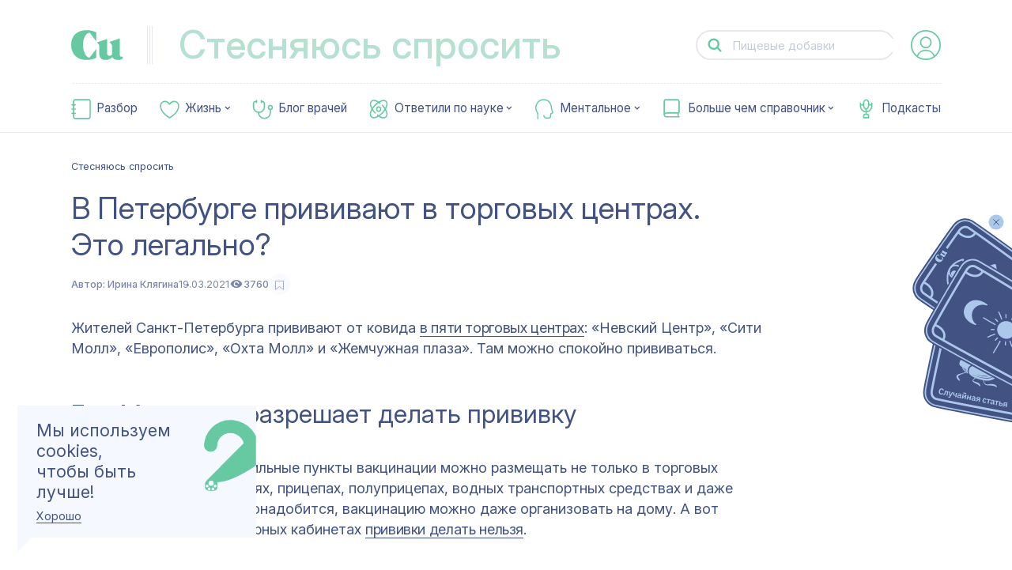

--- FILE ---
content_type: application/javascript; charset=UTF-8
request_url: https://cuprum.media/_nuxt/b118ce9.modern.js
body_size: 965
content:
(window.webpackJsonp=window.webpackJsonp||[]).push([[53],{1246:function(e,t,r){"use strict";r.r(t);var n=r(4),c=r(0),o=(r(22),r(11),r(14),r(50),r(49)),l=r(8),d=r(13);function h(object,e){var t=Object.keys(object);if(Object.getOwnPropertySymbols){var r=Object.getOwnPropertySymbols(object);e&&(r=r.filter((function(e){return Object.getOwnPropertyDescriptor(object,e).enumerable}))),t.push.apply(t,r)}return t}function f(e){for(var i=1;i<arguments.length;i++){var source=null!=arguments[i]?arguments[i]:{};i%2?h(Object(source),!0).forEach((function(t){Object(n.a)(e,t,source[t])})):Object.getOwnPropertyDescriptors?Object.defineProperties(e,Object.getOwnPropertyDescriptors(source)):h(Object(source)).forEach((function(t){Object.defineProperty(e,t,Object.getOwnPropertyDescriptor(source,t))}))}return e}var O=["test","podcast","handbook","article"],y={asyncData:e=>Object(c.a)((function*(){var t,{route:r,$api:n,store:c}=e,l=r.params.rubric,d=r.params.id;t=d?yield n.requests.getArticle("/"+d):yield n.requests.getRubricNew("/"+l+"/"+d);var{page:{title:title="",body:body="",menu:menu=[],sections:h=[],subrubrics:f={}}={}}=t||{};c.dispatch("rubrics/setRubricMenu",menu),c.dispatch("rubrics/setSubrubrics",f);var y=o.e.sections(h),{rubric:{slug:k=null}={}}=y.find((section=>O.includes(section.type)))||{},m=k?[{rel:"canonical",href:"https://cuprum.media/"+k+"/"+d}]:[];return{title:title,body:body,menu:menu,sections:y,seo:o.f.seoArticle(h),rubric:l,currentLink:m}}))(),computed:f({},Object(l.c)({defaultSeo:"settings/seo",getCurrentRubric:"rubrics/getCurrentRubric",getSetkaLinks:"settings/getSetkaLinks",getSetkaScripts:"settings/getSetkaScripts"})),head(){return f({link:[...this.getSetkaLinks,...this.currentLink],script:this.getSetkaScripts},Object(d.l)({title:this.seo.title||this.defaultSeo.title,seoDescription:this.seo.description||this.defaultSeo.description,seoImage:this.seo.image||this.defaultSeo.image,keywords:this.seo.keywords||this.defaultSeo.keywords,noindex:this.seo.noindex||this.defaultSeo.noindex,url:"".concat("https://cuprum.media").concat(this.$route.path),type:"article"}))}},k=r(3),component=Object(k.a)(y,(function(){var e=this,t=e.$createElement;return(e._self._c||t)("mediator",{attrs:{components:e.sections?e.sections:[]}})}),[],!1,null,null,null);t.default=component.exports}}]);

--- FILE ---
content_type: application/javascript; charset=UTF-8
request_url: https://cuprum.media/_nuxt/eb0da13.modern.js
body_size: 8165
content:
(window.webpackJsonp=window.webpackJsonp||[]).push([[32],{1155:function(e,t,r){"use strict";r(895)},1156:function(e,t,r){var o=r(6)(!1);o.push([e.i,'.card[data-v-370b1c9a]{color:var(--color-text);background-color:var(--color-bg);position:relative;padding:2rem;height:43.2rem;display:-webkit-box;display:-ms-flexbox;display:flex;-webkit-box-orient:vertical;-webkit-box-direction:normal;-ms-flex-flow:column;flex-flow:column;-webkit-box-pack:justify;-ms-flex-pack:justify;justify-content:space-between;text-decoration:none}.card[data-v-370b1c9a] .count-views-title{margin:1.2rem 0;opacity:.7}.card[data-v-370b1c9a]:before{content:"";position:absolute;bottom:-2rem;right:0;-webkit-transition:.2s ease;transition:.2s ease;z-index:0;border:2rem solid transparent;border-right:2rem solid var(--color-bg);opacity:0}@media screen and (min-width:1024px){.card[data-v-370b1c9a]:hover:before{opacity:1}}@media screen and (max-width:767px){.card[data-v-370b1c9a]{height:auto;margin-bottom:1.6rem;padding:1.6rem}}@media screen and (min-width:768px) and (max-width:1023px){.card[data-v-370b1c9a]{height:25.6rem}}.card.theme--cream-blue[data-v-370b1c9a]{--color-text:var(--blue);--color-bg:var(--cream)}.card.theme--red-blue[data-v-370b1c9a]{--color-text:var(--white);--color-bg:var(--peach)}.card.theme--green-blue[data-v-370b1c9a]{--color-text:var(--white);--color-bg:var(--green)}.card.theme--blue-white[data-v-370b1c9a]{--color-text:var(--white);--color-bg:var(--blue)}.card.theme--yellow-blue[data-v-370b1c9a]{--color-text:var(--blue);--color-bg:var(--yellow)}.card.theme--gray-blue[data-v-370b1c9a]{--color-text:var(--blue);--color-bg:var(--blue-light)}.card.theme--purple-dark[data-v-370b1c9a]{--color-bg:var(--purple-dark);--color-text:var(--white)}.card.theme--life-red[data-v-370b1c9a]{--color-text:var(--white);--color-bg:var(--life-red-primary)}.card.theme--analyze-yellow[data-v-370b1c9a]{--color-text:var(--white);--color-bg:var(--analyze-yellow-primary)}.card-rubric[data-v-370b1c9a]{color:currentColor;display:-webkit-box;display:-ms-flexbox;display:flex;-webkit-box-pack:justify;-ms-flex-pack:justify;justify-content:space-between;-webkit-box-align:center;-ms-flex-align:center;align-items:center}@media screen and (max-width:767px){.card-rubric[data-v-370b1c9a]{margin-bottom:1.2rem}}.title--h3[data-v-370b1c9a]{-ms-hyphens:auto;hyphens:auto;hyphenate-limit-chars:8}@media screen and (min-width:768px) and (max-width:1023px){.title--h3[data-v-370b1c9a]{line-height:2.4rem}}@media screen and (min-width:1024px){.title--h3[data-v-370b1c9a]{line-height:2.7rem}}a[data-v-370b1c9a]{color:var(--color-text)}.card-rubric_arrow[data-v-370b1c9a]{font-size:1.4rem;line-height:2.1rem;font-weight:400;font-family:"Inter";letter-spacing:0}@media screen and (min-width:1024px){.card-rubric_arrow[data-v-370b1c9a]{font-size:1.9rem}}.card-content[data-v-370b1c9a]{color:currentColor}@media screen and (max-width:767px){.card-content .title[data-v-370b1c9a]{font-size:1.8rem}}',""]),e.exports=o},1157:function(e,t,r){"use strict";r(896)},1158:function(e,t,r){var o=r(6)(!1);o.push([e.i,".cards-list-rubric .row[data-v-c73ba2a2]{position:relative;z-index:1}@media screen and (min-width:768px) and (max-width:1023px){.cards-list-rubric .row[data-v-c73ba2a2]{grid-gap:2rem;gap:2rem}}@media screen and (min-width:1024px){.cards-list-rubric .row[data-v-c73ba2a2]{grid-gap:5.2rem;gap:5.2rem}}@media screen and (min-width:768px) and (max-width:1023px){.col.col-md-6[data-v-c73ba2a2]{max-width:48%}}@media screen and (min-width:768px) and (max-width:1023px){.cards-list-rubric .row[data-v-c73ba2a2]{display:grid;grid-template-columns:1fr 1fr;grid-gap:2rem;gap:2rem}.cards-list-rubric .row .card-rubric[data-v-c73ba2a2]{width:100%;max-width:100%}}@media screen and (max-width:767px){.cards-list-rubric .row[data-v-c73ba2a2]{display:grid;grid-template-columns:1fr;grid-gap:1.6rem;gap:1.6rem}.cards-list-rubric .row .card[data-v-c73ba2a2]{margin-bottom:0}.cards-list-rubric .row .card-rubric[data-v-c73ba2a2]{width:100%;max-width:100%}}",""]),e.exports=o},1159:function(e,t,r){"use strict";r(897)},1160:function(e,t,r){var o=r(6)(!1);o.push([e.i,'.gray--sphere[data-v-36118457]{--sphere-background:var(--blue-light)}.cream--sphere[data-v-36118457]{--sphere-background:var(--cream)}.card--meta.card-meta[data-v-36118457]{color:var(--color-main);margin-bottom:2rem}@media screen and (max-width:767px){.card--meta.card-meta[data-v-36118457]{margin-bottom:1rem}}.title--h1[data-v-36118457]{color:var(--color-main);margin-top:0}@media screen and (min-width:1024px){.title--h1[data-v-36118457]{max-width:75%;margin-bottom:3.2rem}}@media screen and (min-width:768px) and (max-width:1023px){.title--h1[data-v-36118457]{margin-bottom:3.2rem}}@media screen and (max-width:767px){.title--h1[data-v-36118457]{margin-bottom:3.2rem}}.shpere-holder[data-v-36118457]{position:relative}@media screen and (min-width:768px){.section-height-pull-up[data-v-36118457]{margin-bottom:12rem;padding-bottom:6rem}}@media screen and (max-width:767px){.section-height-pull-up[data-v-36118457]{margin-bottom:10rem}}@media screen and (min-width:1024px){.section-height-pull-up.no-rubric[data-v-36118457]{margin-bottom:4rem}}@media screen and (min-width:768px){.section-height-pull-up.no-rubric[data-v-36118457]{margin-bottom:4rem}}@media screen and (max-width:767px){.section-height-pull-up.no-rubric[data-v-36118457]{margin-bottom:2rem}}@media screen and (min-width:1024px){.no-rubric.shpere-holder[data-v-36118457]:after{bottom:-4rem}}@media screen and (min-width:768px) and (max-width:1023px){.no-rubric.shpere-holder[data-v-36118457]:after{bottom:-2rem}}@media screen and (max-width:767px){.no-rubric.shpere-holder[data-v-36118457]:after{bottom:-2rem}}.shpere-holder[data-v-36118457]:after{content:"";position:absolute;background-color:var(--sphere-background);pointer-events:none;left:0;right:0}@media screen and (min-width:1024px){.shpere-holder[data-v-36118457]:after{margin-left:-8.6rem;margin-right:-8.6rem;border-radius:50vh;bottom:-10rem;top:10rem}}@media screen and (max-width:767px){.shpere-holder[data-v-36118457]:after{margin-left:-2rem;margin-right:-2rem;bottom:-8rem;top:6.4rem}}@media screen and (min-width:768px) and (max-width:1023px){.shpere-holder[data-v-36118457]:after{margin-left:-2rem;margin-right:-2rem;bottom:-10rem;top:9rem}}@media screen and (min-width:1024px) and (min-width:1024px) and (max-width:1360px){.shpere-holder[data-v-36118457]:after{margin-left:-6rem;margin-right:-6rem}}.border-link[data-v-36118457]{border-bottom:1px solid #415283;-webkit-transition:border-color .2s ease-in-out;transition:border-color .2s ease-in-out}.link-arrow[data-v-36118457]{position:absolute;left:0;right:0;z-index:1;width:14rem;margin:0 auto;color:#415283!important;text-decoration:none;-webkit-box-pack:center;-ms-flex-pack:center;justify-content:center}@media screen and (min-width:768px) and (max-width:1023px){.link-arrow[data-v-36118457]{bottom:0;width:20rem}}@media screen and (max-width:767px){.link-arrow[data-v-36118457]{bottom:-2rem}}.link-arrow-wrapper[data-v-36118457]{display:-webkit-box;display:-ms-flexbox;display:flex;-webkit-box-pack:center;-ms-flex-pack:center;justify-content:center;padding-top:4rem;position:relative}@media screen and (min-width:768px) and (max-width:1023px){.link-arrow-wrapper[data-v-36118457]{padding-top:6rem}}@media screen and (max-width:767px){.link-arrow-wrapper[data-v-36118457]{padding-top:3rem}}@media screen and (min-width:1024px){.title--h1[data-v-36118457]{font-size:3.2rem}}@media screen and (min-width:768px) and (max-width:1023px){.title--h1[data-v-36118457]{font-size:3.2rem}}@media screen and (max-width:767px){.title--h1[data-v-36118457]{font-size:2.4rem}}.card-meta-more.arrow-btn[data-v-36118457]{display:-webkit-box;display:-ms-flexbox;display:flex;-webkit-box-pack:center;-ms-flex-pack:center;justify-content:center;-webkit-box-align:center;-ms-flex-align:center;align-items:center;color:#415283;text-decoration:none}.card-meta-more.arrow-btn .icon[data-v-36118457]{font-size:2rem;margin:0 0 0 1rem}',""]),e.exports=o},310:function(e,t,r){"use strict";r.r(t);var o=r(4),n=r(8),l=r(694),c=(r(22),r(696)),d=r(699);var m={name:"CardsRubric",components:{TitleClamp:c.a},mixins:[d.a],props:{theme:{type:String,default:"theme--cream-blue",validator:function(e){return["theme--cream-blue","theme--red-blue","theme--green-blue","theme--blue-white","theme--yellow-blue","theme--gray-blue"].includes(e)}}}},h=(r(1155),r(3));function f(object,e){var t=Object.keys(object);if(Object.getOwnPropertySymbols){var r=Object.getOwnPropertySymbols(object);e&&(r=r.filter((function(e){return Object.getOwnPropertyDescriptor(object,e).enumerable}))),t.push.apply(t,r)}return t}function v(e){for(var i=1;i<arguments.length;i++){var source=null!=arguments[i]?arguments[i]:{};i%2?f(Object(source),!0).forEach((function(t){Object(o.a)(e,t,source[t])})):Object.getOwnPropertyDescriptors?Object.defineProperties(e,Object.getOwnPropertyDescriptors(source)):f(Object(source)).forEach((function(t){Object.defineProperty(e,t,Object.getOwnPropertyDescriptor(source,t))}))}return e}var _={name:"CardsListRubric",components:{CardRubric:Object(h.a)(m,(function(){var e=this,t=e.$createElement,r=e._self._c||t;return r("div",{class:["card",e.theme]},[e.rubric?r("div",{staticClass:"card-rubric"},[r("card-meta",{attrs:{rubric:e.rubric,"no-margin-top":""}}),e._v(" "),e.url?r("n-link",{staticClass:"card-rubric_arrow",attrs:{to:e.url}},[e._v("→")]):e._e()],1):e._e(),e._v(" "),r("div",{staticClass:"card-content"},[e.title&&e.url?r("div",{staticClass:"title title--h3"},[r("title-clamp",{attrs:{sm:3,md:7,lm:11,url:e.url,title:e.title,"max-hover":""}})],1):e._e(),e._v(" "),r("card-count-views",{attrs:{"count-views":e.countViews}}),e._v(" "),r("card-meta",{staticClass:"card--meta",attrs:{topic:e.topic,"publish-date":e.publishDate,"edit-date":e.editDate,"no-margin-top":!!e.countViews}})],1)])}),[],!1,null,"370b1c9a",null).exports},props:{max:{type:Number,default:4},cards:{type:Array,default:()=>[]}},computed:v(v({},Object(n.c)({getCurrentTheme:"rubrics/getCurrentTheme"})),{},{slicedList(){var{cards:e=[]}=this;return this.max?e.slice(0,this.max):e},themePattern(){switch(this.getCurrentTheme.name){case"boss":default:return["theme--cream-blue","theme--red-blue","theme--green-blue","theme--blue-white"];case"universal":return["theme--green-blue","theme--gray-blue","theme--blue-white","theme--yellow-blue"];case"interactive":return["theme--blue-white","theme--red-blue","theme--cream-blue","theme--yellow-blue"];case"handbook":return["theme--green-blue","theme--gray-blue","theme--blue-white","theme--gray-blue"]}}})},w=(r(1157),Object(h.a)(_,(function(){var e=this,t=e.$createElement,r=e._self._c||t;return r("div",{staticClass:"cards-list-rubric"},[r("f-row",e._l(e.slicedList,(function(t,o){return r("f-col",{key:o,staticClass:"card-rubric"},[r("card-rubric",e._b({attrs:{theme:e.themePattern[o%4]}},"card-rubric",t,!1))],1)})),1)],1)}),[],!1,null,"c73ba2a2",null).exports),x=r(702),y=r(262),k=r(713);function O(object,e){var t=Object.keys(object);if(Object.getOwnPropertySymbols){var r=Object.getOwnPropertySymbols(object);e&&(r=r.filter((function(e){return Object.getOwnPropertyDescriptor(object,e).enumerable}))),t.push.apply(t,r)}return t}function z(e){for(var i=1;i<arguments.length;i++){var source=null!=arguments[i]?arguments[i]:{};i%2?O(Object(source),!0).forEach((function(t){Object(o.a)(e,t,source[t])})):Object.getOwnPropertyDescriptors?Object.defineProperties(e,Object.getOwnPropertyDescriptors(source)):O(Object(source)).forEach((function(t){Object.defineProperty(e,t,Object.getOwnPropertyDescriptor(source,t))}))}return e}var j={name:"SectionCardsRubric",components:{CardsListRubric:w,LinkArrow:y.a,CardMeta:x.a,LinkMore:k.a},mixins:[l.a],computed:z(z({},Object(n.c)({getCurrentTheme:"rubrics/getCurrentTheme",getCurrentRubric:"rubrics/getCurrentRubric"})),{},{showRubric(){return this.rubric&&this.rubric.slug&&this.rubric.title&&this.getCurrentRubric.slug!==this.rubric.slug},themePattern(){switch(this.getCurrentTheme.name){case"boss":case"interactive":case"mental":case"life":case"analyze":default:return"gray--sphere";case"universal":case"handbook":return"cream--sphere"}}})},C=(r(1159),Object(h.a)(j,(function(){var e=this,t=e.$createElement,r=e._self._c||t;return"true"!==e.$route.query.app?r("f-section",{staticClass:"section-height-pull-up",class:{"no-rubric":!e.showMoreData&&!e.showMoreData.slug&&!e.showRubric}},[r("f-container",[r("div",{class:e.themePattern},[r("card-meta",{staticClass:"card--meta",attrs:{rubric:e.rubric,format:e.format,"no-margin-top":"","default-rubric":""}}),e._v(" "),e.title?r("h2",{staticClass:"title--h1",domProps:{innerHTML:e._s(e.title)}}):e._e(),e._v(" "),r("cards-list-rubric",{staticClass:"shpere-holder",class:{"no-rubric":!(e.showMoreData&&e.showMoreData.slug||e.showRubric)},attrs:{cards:e.list}}),e._v(" "),e.$route.path.startsWith("/search")?r("div",[r("div",{staticClass:"link-arrow-wrapper"},[r("link-arrow",{staticClass:"link-arrow",attrs:{url:e.rubric.slug}})],1)]):e.showMoreData&&e.showMoreData.slug?r("div",[r("div",{staticClass:"card-meta-more arrow-btn link-arrow-wrapper"},[r("link-more",{attrs:{"show-more-data":e.showMoreData}}),e._v(" "),r("span",{staticClass:"text text--medium-t1",domProps:{innerHTML:e._s(e.text)}}),e._v(" "),r("span",{staticClass:"icon title--h3"},[e._v("→")])],1)]):e._e()],1)])],1):e._e()}),[],!1,null,"36118457",null));t.default=C.exports},694:function(e,t,r){"use strict";r.d(t,"a",(function(){return o}));var o={props:{disclaimer:{type:[Object,String],default:""},button:{type:Object,default:()=>{}},link:{type:Object,default:()=>{}},_link:{type:String,default:""},footnote:{type:String,default:""},card:{type:Object,default:()=>{}},typeform:{type:String,default:""},authors:{type:Array,default:()=>[]},author:{type:Object,default:()=>{}},redactor:{type:Object,default:()=>{}},authorName:{type:String,default:""},authorPhoto:{type:Object,default:()=>{}},compFunc:{type:Function,default:()=>{}},title:{type:String,default:""},feature:{type:Object,default:()=>({})},rubric:{type:Object,default:()=>({})},subrubric:{type:Object,default:()=>({})},format:{type:String,default:""},body:{type:String,default:""},searchByTags:{type:Boolean,default:!1},isRedirect:{type:Boolean,default:!1},isHandbookSearch:{type:Boolean,default:!1},list:{type:Array,default:()=>[]},advert:{type:Object,default:()=>({})},coverImage:{type:[Object,String],default:""},coverImageDesktopLeft:{type:[Object,String],default:""},coverImageMobTablet:{type:[Object,String],default:""},image:{type:String,default:""},publishDate:{type:String,default:""},editDate:{type:String,default:""},name:{type:String,default:null},coverSvg:{type:String,default:null},coverSvgDesktopLeft:{type:String,default:null},coverSvgMobTablet:{type:String,default:null},url:{type:String,default:null},slug:{type:[String,Number],default:null},topic:{type:Object,default:()=>{}},id:{type:String,default:null},description:{type:String,default:null},type:{type:String,default:null},tags:{type:Array,default:()=>[]},_field:{type:String,default:null},formats:{type:[Array,String],default:()=>[]},copyright:{type:Boolean,default:!0},disableComments:{type:Boolean,default:!1},disableVotes:{type:Boolean,default:!1},countViews:{type:String,default:""},showMoreData:{type:Object,default:()=>{}},advertDataTop:{type:String,default:null},advertDataBottom:{type:String,default:null}}}},695:function(e,t,r){var content=r(698);content.__esModule&&(content=content.default),"string"==typeof content&&(content=[[e.i,content,""]]),content.locals&&(e.exports=content.locals);(0,r(7).default)("08b7f0a5",content,!0,{sourceMap:!1})},696:function(e,t,r){"use strict";var o=r(4),n=r(8),l=(r(18),r(94),r(93),r(11),r(14),r(256),null);var c=null;function d(e){var t=arguments.length>1&&void 0!==arguments[1]?arguments[1]:{},r=document.createElement(e);return Object.keys(t).forEach((e=>{r[e]=t[e]})),r}function m(e,t,r){return(window.getComputedStyle(e,r||null)||{display:"none"})[t]}function h(e){if(!document.documentElement.contains(e))return{detached:!0,rendered:!1};for(var t=e;t!==document;){if("none"===m(t,"display"))return{detached:!1,rendered:!1};t=t.parentNode}return{detached:!1,rendered:!0}}var f=0,style=null;function v(e,t){if(e.__resize_mutation_handler__||(e.__resize_mutation_handler__=_.bind(e)),!e.__resize_listeners__)if(e.__resize_listeners__=[],window.ResizeObserver){var{offsetWidth:r,offsetHeight:o}=e,n=new ResizeObserver((()=>{(e.__resize_observer_triggered__||(e.__resize_observer_triggered__=!0,e.offsetWidth!==r||e.offsetHeight!==o))&&x(e)})),{detached:l,rendered:c}=h(e);e.__resize_observer_triggered__=!1===l&&!1===c,e.__resize_observer__=n,n.observe(e)}else if(e.attachEvent&&e.addEventListener)e.__resize_legacy_resize_handler__=function(){x(e)},e.attachEvent("onresize",e.__resize_legacy_resize_handler__),document.addEventListener("DOMSubtreeModified",e.__resize_mutation_handler__);else if(f||(style=function(e){var style=document.createElement("style");return style.type="text/css",style.styleSheet?style.styleSheet.cssText=e:style.appendChild(document.createTextNode(e)),(document.querySelector("head")||document.body).appendChild(style),style}('.resize-triggers{visibility:hidden;opacity:0}.resize-contract-trigger,.resize-contract-trigger:before,.resize-expand-trigger,.resize-triggers{content:"";position:absolute;top:0;left:0;height:100%;width:100%;overflow:hidden}.resize-contract-trigger,.resize-expand-trigger{background:#eee;overflow:auto}.resize-contract-trigger:before{width:200%;height:200%}')),function(e){var t=m(e,"position");t&&"static"!==t||(e.style.position="relative");e.__resize_old_position__=t,e.__resize_last__={};var r=d("div",{className:"resize-triggers"}),o=d("div",{className:"resize-expand-trigger"}),n=d("div"),l=d("div",{className:"resize-contract-trigger"});o.appendChild(n),r.appendChild(o),r.appendChild(l),e.appendChild(r),e.__resize_triggers__={triggers:r,expand:o,expandChild:n,contract:l},y(e),e.addEventListener("scroll",w,!0),e.__resize_last__={width:e.offsetWidth,height:e.offsetHeight}}(e),e.__resize_rendered__=h(e).rendered,window.MutationObserver){var v=new MutationObserver(e.__resize_mutation_handler__);v.observe(document,{attributes:!0,childList:!0,characterData:!0,subtree:!0}),e.__resize_mutation_observer__=v}e.__resize_listeners__.push(t),f++}function _(){var{rendered:e,detached:t}=h(this);e!==this.__resize_rendered__&&(!t&&this.__resize_triggers__&&(y(this),this.addEventListener("scroll",w,!0)),this.__resize_rendered__=e,x(this))}function w(){var e,t;y(this),this.__resize_raf__&&(e=this.__resize_raf__,c||(c=(window.cancelAnimationFrame||window.webkitCancelAnimationFrame||window.mozCancelAnimationFrame||function(e){clearTimeout(e)}).bind(window)),c(e)),this.__resize_raf__=(t=()=>{var e=function(e){var{width:t,height:r}=e.__resize_last__,{offsetWidth:o,offsetHeight:n}=e;return o!==t||n!==r?{width:o,height:n}:null}(this);e&&(this.__resize_last__=e,x(this))},l||(l=(window.requestAnimationFrame||window.webkitRequestAnimationFrame||window.mozRequestAnimationFrame||function(e){return setTimeout(e,16)}).bind(window)),l(t))}function x(e){e&&e.__resize_listeners__&&e.__resize_listeners__.forEach((t=>{t.call(e)}))}function y(e){var{expand:t,expandChild:r,contract:o}=e.__resize_triggers__,{scrollWidth:n,scrollHeight:l}=o,{offsetWidth:c,offsetHeight:d,scrollWidth:m,scrollHeight:h}=t;o.scrollLeft=n,o.scrollTop=l,r.style.width=c+1+"px",r.style.height=d+1+"px",t.scrollLeft=m,t.scrollTop=h}var k={name:"vue-clamp",props:{tag:{type:String,default:"div"},autoresize:{type:Boolean,default:!1},maxLines:Number,maxHeight:[String,Number],ellipsis:{type:String,default:"…"},expanded:Boolean},data(){return{offset:null,text:this.getText(),localExpanded:!!this.expanded}},computed:{clampedText(){return this.text.slice(0,this.offset)+this.ellipsis},isClamped(){return!!this.text&&this.offset!==this.text.length},realText(){return this.isClamped?this.clampedText:this.text},realMaxHeight(){if(this.localExpanded)return null;var{maxHeight:e}=this;return e?"number"==typeof e?"".concat(e,"px"):e:null}},watch:{expanded(e){this.localExpanded=e},localExpanded(e){e?this.clampAt(this.text.length):this.update(),this.expanded!==e&&this.$emit("update:expanded",e)},isClamped:{handler(e){this.$nextTick((()=>this.$emit("clampchange",e)))},immediate:!0}},mounted(){this.init(),this.$watch((e=>[e.maxLines,e.maxHeight,e.ellipsis,e.isClamped].join()),this.update),this.$watch((e=>[e.tag,e.text,e.autoresize].join()),this.init)},updated(){this.text=this.getText(),this.applyChange()},beforeDestroy(){this.cleanUp()},methods:{init(){this.$slots.default&&(this.offset=this.text.length,this.cleanUp(),this.autoresize&&(v(this.$el,this.update),this.unregisterResizeCallback=()=>{!function(e,t){if(e.detachEvent&&e.removeEventListener)return e.detachEvent("onresize",e.__resize_legacy_resize_handler__),void document.removeEventListener("DOMSubtreeModified",e.__resize_mutation_handler__);var r=e.__resize_listeners__;r&&(r.splice(r.indexOf(t),1),r.length||(e.__resize_observer__?(e.__resize_observer__.unobserve(e),e.__resize_observer__.disconnect(),e.__resize_observer__=null):(e.__resize_mutation_observer__&&(e.__resize_mutation_observer__.disconnect(),e.__resize_mutation_observer__=null),e.removeEventListener("scroll",w),e.removeChild(e.__resize_triggers__.triggers),e.__resize_triggers__=null),e.__resize_listeners__=null),!--f&&style&&style.parentNode.removeChild(style))}(this.$el,this.update)}),this.update())},update(){this.localExpanded||(this.applyChange(),(this.isOverflow()||this.isClamped)&&this.search())},expand(){this.localExpanded=!0},collapse(){this.localExpanded=!1},toggle(){this.localExpanded=!this.localExpanded},getLines(){return Object.keys([...this.$refs.content.getClientRects()].reduce(((e,t)=>{var{top:r,bottom:o}=t,n="".concat(r,"/").concat(o);return e[n]||(e[n]=!0),e}),{})).length},isOverflow(){return!(!this.maxLines&&!this.maxHeight)&&(!!(this.maxLines&&this.getLines()>this.maxLines)||!!(this.maxHeight&&this.$el.scrollHeight>this.$el.offsetHeight))},getText(){var[content]=(this.$slots.default||[]).filter((e=>!e.tag&&!e.isComment));return content?content.text:""},moveEdge(e){this.clampAt(this.offset+e)},clampAt(e){this.offset=e,this.applyChange()},applyChange(){this.$refs.text.textContent=this.realText},stepToFit(){this.fill(),this.clamp()},fill(){for(;(!this.isOverflow()||this.getLines()<2)&&this.offset<this.text.length;)this.moveEdge(1)},clamp(){for(;this.isOverflow()&&this.getLines()>1&&this.offset>0;)this.moveEdge(-1)},search(){for(var e=arguments.length,t=new Array(e),r=0;r<e;r++)t[r]=arguments[r];var[o=0,n=this.offset]=t;if(n-o<=3)this.stepToFit();else{var l=Math.floor((n+o)/2);this.clampAt(l),this.isOverflow()?this.search(o,l):this.search(l,n)}},cleanUp(){this.unregisterResizeCallback&&this.unregisterResizeCallback()}},render(e){var t=[e("span",this.$isServer?{}:{ref:"text",attrs:{"aria-label":this.text.trim()}},this.$isServer?this.text:this.realText)],{expand:r,collapse:o,toggle:n}=this,l={expand:r,collapse:o,toggle:n,clamped:this.isClamped,expanded:this.localExpanded},c=this.$scopedSlots.before?this.$scopedSlots.before(l):this.$slots.before;c&&t.unshift(...Array.isArray(c)?c:[c]);var d=this.$scopedSlots.after?this.$scopedSlots.after(l):this.$slots.after;d&&t.push(...Array.isArray(d)?d:[d]);var m=[e("span",{style:{boxShadow:"transparent 0 0"},ref:"content"},t)];return e(this.tag,{style:{maxHeight:this.realMaxHeight,overflow:"hidden"}},m)}};function O(object,e){var t=Object.keys(object);if(Object.getOwnPropertySymbols){var r=Object.getOwnPropertySymbols(object);e&&(r=r.filter((function(e){return Object.getOwnPropertyDescriptor(object,e).enumerable}))),t.push.apply(t,r)}return t}function z(e){for(var i=1;i<arguments.length;i++){var source=null!=arguments[i]?arguments[i]:{};i%2?O(Object(source),!0).forEach((function(t){Object(o.a)(e,t,source[t])})):Object.getOwnPropertyDescriptors?Object.defineProperties(e,Object.getOwnPropertyDescriptors(source)):O(Object(source)).forEach((function(t){Object.defineProperty(e,t,Object.getOwnPropertyDescriptor(source,t))}))}return e}var j={name:"TitleClamp",components:{VClamp:k},props:{url:{type:String,default:""},title:{type:String,default:""},titleAfter:{type:String,default:""},lm:{type:Number,default:2},md:{type:Number,default:2},sm:{type:Number,default:2},autoResize:{type:Boolean,default:!1},maxHover:{type:Boolean,default:!1}},data:()=>({reload:!1}),computed:z(z({},Object(n.c)({isDesktop:"mediaQuery/isDesktopMq",isMobile:"mediaQuery/isMobileMq"})),{},{titleMaxLines(){return this.isDesktop?this.lm:this.isMobile?this.sm:this.md}}),watch:{isDesktop(e){this.autoResize&&(e?this.reload=!this.reload:this.isMobile||(this.reload=!this.reload))},isMobile(e){this.autoResize&&(e?this.reload=!this.reload:this.isDesktop||(this.reload=!this.reload))}}},C=(r(697),r(3)),component=Object(C.a)(j,(function(){var e=this,t=e.$createElement,r=e._self._c||t;return r("n-link",{class:{link:!0,"title-link--main":e.maxHover,"title-link--podcast":e.titleAfter},attrs:{to:e.url}},[r("v-clamp",{key:e.reload,attrs:{tag:"span",autoresize:"","max-lines":e.titleMaxLines}},[e._v(e._s(e.title))]),e._v(" "),e.titleAfter?r("v-clamp",{staticClass:"title-after",attrs:{tag:"span",autoresize:""}},[e._v(e._s(e.titleAfter))]):e._e()],1)}),[],!1,null,"2180c0d8",null);t.a=component.exports},697:function(e,t,r){"use strict";r(695)},698:function(e,t,r){var o=r(6)(!1);o.push([e.i,".link[data-v-2180c0d8]{cursor:pointer;color:currentColor;text-decoration:none;-webkit-transition:border-color .2s ease-in-out;transition:border-color .2s ease-in-out;border-bottom:1px solid transparent;opacity:1}.link[data-v-2180c0d8] br{display:none}@media screen and (min-width:1024px){.link[data-v-2180c0d8]:hover{cursor:pointer;border-bottom:1px solid}}@media screen and (max-width:1023px){.link[data-v-2180c0d8]{-webkit-transition:opacity .2s ease;transition:opacity .2s ease}.link[data-v-2180c0d8]:active{opacity:.4}}.title-link--podcast[data-v-2180c0d8]{display:-webkit-box;display:-ms-flexbox;display:flex}.title-after[data-v-2180c0d8]{margin-left:auto;overflow:visible!important}",""]),e.exports=o},701:function(e,t,r){var content=r(712);content.__esModule&&(content=content.default),"string"==typeof content&&(content=[[e.i,content,""]]),content.locals&&(e.exports=content.locals);(0,r(7).default)("74c67bfe",content,!0,{sourceMap:!1})},711:function(e,t,r){"use strict";r(701)},712:function(e,t,r){var o=r(6)(!1);o.push([e.i,'.card-meta-more[data-v-76c238bc]{margin-top:2rem}.card-meta-more.custom-color .btn--show-more[data-v-76c238bc]{background:var(--color-bg);border-color:var(--color-bg)}.card-meta-more.custom-color .btn--show-more[data-v-76c238bc]:hover{background:var(--color-text);border-color:var(--color-border)}.card-meta-more.custom-color .btn--show-more:hover .btn-label[data-v-76c238bc]{color:var(--color-bg)}.card-meta-more.custom-color .btn-label[data-v-76c238bc]{color:var(--color-text)}.card-meta-more.arrow-btn .btn--show-more[data-v-76c238bc]{background:transparent;color:#415283;padding:0;-webkit-transition:border-bottom .2s ease;transition:border-bottom .2s ease;border-radius:0;border:none;border-bottom:1px solid #415283;opacity:1;font-size:1.4rem;line-height:2.1rem;font-weight:500;font-family:"Inter";letter-spacing:0}.card-meta-more.arrow-btn .btn--show-more[data-v-76c238bc]:hover{background:var(--color-text);border-color:var(--color-border)}.card-meta-more.arrow-btn .btn--show-more:hover .btn-label[data-v-76c238bc]{color:#415283}@media screen and (min-width:1024px){.card-meta-more.arrow-btn .btn--show-more[data-v-76c238bc]:hover{border-color:transparent}}@media screen and (max-width:1023px){.card-meta-more.arrow-btn .btn--show-more[data-v-76c238bc]{-webkit-transition:opacity .2s ease;transition:opacity .2s ease}.card-meta-more.arrow-btn .btn--show-more[data-v-76c238bc]:active{opacity:.4}}',""]),e.exports=o},713:function(e,t,r){"use strict";var o={name:"LinkMore",props:{showMoreData:{type:Object,default:()=>{}},styleMeta:{type:Object,default:()=>{}}}},n=(r(711),r(3)),component=Object(n.a)(o,(function(){var e=this,t=e.$createElement,r=e._self._c||t;return"#more"!==e.showMoreData.slug?r("n-link",{staticClass:"actions-button btn btn--show-more",style:e.styleMeta,attrs:{to:e.showMoreData.slug}},[r("span",{staticClass:"btn-label"},[e._v("Больше такого")])]):r("a",{staticClass:"actions-button btn btn--show-more",style:e.styleMeta,attrs:{href:e.showMoreData.slug}},[r("span",{staticClass:"btn-label"},[e._v("Больше такого")])])}),[],!1,null,"76c238bc",null);t.a=component.exports},895:function(e,t,r){var content=r(1156);content.__esModule&&(content=content.default),"string"==typeof content&&(content=[[e.i,content,""]]),content.locals&&(e.exports=content.locals);(0,r(7).default)("48c06061",content,!0,{sourceMap:!1})},896:function(e,t,r){var content=r(1158);content.__esModule&&(content=content.default),"string"==typeof content&&(content=[[e.i,content,""]]),content.locals&&(e.exports=content.locals);(0,r(7).default)("df4fbbbc",content,!0,{sourceMap:!1})},897:function(e,t,r){var content=r(1160);content.__esModule&&(content=content.default),"string"==typeof content&&(content=[[e.i,content,""]]),content.locals&&(e.exports=content.locals);(0,r(7).default)("56441498",content,!0,{sourceMap:!1})}}]);

--- FILE ---
content_type: image/svg+xml
request_url: https://cuprum.media/_nuxt/c36283fa7df924224ace9e7736afc16f.svg
body_size: 58350
content:
<?xml version="1.0" encoding="UTF-8"?>
<svg version="1.1" xmlns="http://www.w3.org/2000/svg" xmlns:xlink="http://www.w3.org/1999/xlink">
<defs>
<clipPath id="clip0_13953_42279"><path fill="currentColor" transform="translate(10 10)" d="M0 0h20v20H0z"/></clipPath>
<clipPath id="clip0_12642_37978"><path fill="#fff" transform="rotate(-11.789 221.015 -135.813)" d="M0 0h54v62H0z"/></clipPath>
<clipPath id="clip0_6619_19640"><path fill="#fff" transform="translate(.5)" d="M0 0h24v24H0z"/></clipPath>
<clipPath id="clip0_4463_16592"><path fill="#fff" d="M0 0h62v65H0z"/></clipPath>
<clipPath id="clip0_4433_16419"><path fill="#fff" d="M0 0h62v65H0z"/></clipPath>
<clipPath id="clip0_7634_20641"><path fill="#fff" d="M0 0h22v22H0z"/></clipPath>
<clipPath id="clip0_4464_17551"><path fill="#fff" transform="translate(3)" d="M0 0h56v64H0z"/></clipPath>
<clipPath id="clip0_4433_16445"><path fill="#fff" transform="translate(3)" d="M0 0h56v64H0z"/></clipPath>
<clipPath id="clip0_6342_18413"><path fill="#fff" d="M0 0h545v130H0z"/></clipPath><clipPath id="clip1_6342_18413"><path fill="#fff" transform="translate(248)" d="M0 0h297v130H0z"/></clipPath>
</defs>
<symbol id="i-facebook" viewBox="0 0 40 40" fill="none" xmlns="http://www.w3.org/2000/svg"><path d="M21.593 29.984c-.098.004-.16.012-.222.012-1.332 0-2.66-.004-3.992.004-.187 0-.237-.052-.237-.242.004-3.16.004-6.323.004-9.482v-.274H15v-3.374h.21c.584 0 1.168-.004 1.753.004.148 0 .186-.043.186-.19-.007-.885-.007-1.774 0-2.66.004-.619.102-1.222.382-1.782.401-.79 1.036-1.301 1.838-1.619.654-.262 1.344-.357 2.037-.37 1.129-.015 2.258-.007 3.388-.011.105 0 .19-.004.19.147-.004 1.091-.004 2.183-.004 3.274 0 .012-.003.024-.019.076h-.214c-.701 0-1.402-.004-2.103 0-.405 0-.732.166-.938.528a.775.775 0 00-.102.373c-.011.674 0 1.35-.007 2.024 0 .159.046.202.198.202.974-.008 1.947-.004 2.92-.004H25c-.136 1.136-.269 2.247-.405 3.37h-3.002v9.994z" fill="currentColor"/></symbol>
<symbol id="i-google" viewBox="0 0 40 40" fill="none" xmlns="http://www.w3.org/2000/svg"><path d="M28.823 18.312c.114.603.177 1.233.177 1.89C29 25.344 25.488 29 20.184 29c-1.206 0-2.4-.232-3.515-.684a9.194 9.194 0 01-2.98-1.951 8.987 8.987 0 01-1.99-2.92 8.839 8.839 0 010-6.89 8.987 8.987 0 011.99-2.92 9.194 9.194 0 012.98-1.95A9.343 9.343 0 0120.184 11c2.48 0 4.552.894 6.142 2.346l-2.589 2.537v-.006c-.964-.9-2.187-1.362-3.553-1.362-3.03 0-5.493 2.51-5.493 5.48 0 2.969 2.463 5.483 5.493 5.483 2.75 0 4.621-1.54 5.006-3.656h-5.006v-3.51h8.64-.001z" fill="currentColor"/></symbol>
<symbol id="i-instagram" viewBox="0 0 40 40" fill="none" xmlns="http://www.w3.org/2000/svg"><path d="M16.35 19.524a3.174 3.174 0 116.349 0 3.174 3.174 0 01-6.349 0zm-1.716 0a4.89 4.89 0 109.78 0 4.89 4.89 0 00-9.78 0zm8.831-5.084a1.143 1.143 0 102.287 0 1.143 1.143 0 00-2.287 0zm-7.789 12.836c-.928-.042-1.433-.197-1.769-.328a2.964 2.964 0 01-1.095-.712 2.943 2.943 0 01-.712-1.095c-.131-.335-.286-.84-.328-1.768-.046-1.004-.056-1.306-.056-3.85 0-2.543.01-2.843.056-3.848.042-.929.197-1.432.328-1.769.173-.444.379-.761.712-1.095a2.94 2.94 0 011.095-.712c.336-.131.84-.286 1.769-.328 1.004-.046 1.306-.056 3.848-.056 2.544 0 2.844.01 3.85.056.928.042 1.432.198 1.768.328.444.172.761.379 1.095.712.333.333.54.65.713 1.095.13.336.285.84.327 1.77.047 1.004.056 1.304.056 3.848 0 2.542-.01 2.844-.056 3.849-.042.928-.197 1.433-.327 1.768-.173.445-.38.762-.713 1.095-.333.333-.65.54-1.095.712-.336.131-.84.286-1.769.328-1.004.046-1.305.055-3.849.055-2.542 0-2.844-.009-3.848-.055zm-.078-17.218c-1.014.046-1.707.207-2.312.442a4.673 4.673 0 00-1.687 1.099c-.53.529-.856 1.06-1.099 1.687-.235.605-.396 1.297-.442 2.311-.047 1.016-.058 1.34-.058 3.927 0 2.586.01 2.91.058 3.926.046 1.014.207 1.707.442 2.312a4.658 4.658 0 001.099 1.687c.529.53 1.06.855 1.687 1.099.606.235 1.298.396 2.312.442 1.016.046 1.34.058 3.926.058 2.587 0 2.911-.011 3.927-.058 1.014-.046 1.706-.207 2.312-.442a4.683 4.683 0 001.687-1.099c.529-.53.854-1.06 1.098-1.687.236-.605.397-1.298.443-2.312.046-1.016.057-1.34.057-3.926 0-2.587-.011-2.911-.057-3.927-.046-1.014-.207-1.706-.443-2.311a4.683 4.683 0 00-1.098-1.687 4.67 4.67 0 00-1.687-1.099c-.606-.235-1.298-.397-2.311-.442-1.016-.046-1.34-.058-3.927-.058-2.587 0-2.911.01-3.927.058z" fill="currentColor"/></symbol>
<symbol id="i-logo" viewBox="0 0 84 48" fill="none" xmlns="http://www.w3.org/2000/svg"><path d="M40.284 3.41v14.253l-.03-.03-.22-.25-4.65-6.028-5.45-7.218c-6.528 0-10.87 9.777-10.87 19.9 0 10.122 4.943 20.288 10.525 20.193 0 0 2.215-2.905 3.646-4.695l7.02-9.11v14.171c-3.602 1.981-9.852 3.36-15.66 3.36C9.131 47.956 0 38.193 0 23.743 0 8.641 9.85 0 25.041 0c4.783 0 11.553 1.43 15.243 3.41zM83.194 42.322v3.014C81.492 47.2 78.969 48 75.294 48c-4.636 0-7.93-1.973-8.949-4.606-2.633 2.853-6.968 4.606-10.863 4.606-6.829 0-10.29-3.425-10.29-10.452l.029-13.409-3.543-4.555 16.188-5.266v22.46c0 2.772 1.18 4.466 3.953 4.466 1.453 0 2.715-.52 3.895-1.62V24.109L61.6 18.872l16.79-5.538v26.574c0 2.054 1.1 2.854 2.632 2.854.55 0 1.123-.059 2.032-.41.059.028.08 0 .14-.03z" fill="currentColor"/></symbol>
<symbol id="i-ok" viewBox="0 0 40 40" fill="none" xmlns="http://www.w3.org/2000/svg"><path d="M20.084 10a5.185 5.185 0 100 10.37 5.185 5.185 0 000-10.37zm0 7.328a2.143 2.143 0 110-4.286 2.143 2.143 0 010 4.286zM21.915 24.488c2.076-.423 3.32-1.406 3.385-1.46a1.41 1.41 0 00-1.764-2.199c-.013.01-1.34 1.028-3.522 1.03-2.183-.002-3.538-1.02-3.55-1.03a1.41 1.41 0 00-1.764 2.2c.066.053 1.361 1.062 3.495 1.475l-2.974 3.108a1.41 1.41 0 102.03 1.957l2.763-2.943 3.042 2.962a1.41 1.41 0 101.992-1.995l-3.133-3.105zM20.015 21.858c-.006 0 .006 0 0 0s.006 0 0 0z" fill="currentColor"/></symbol>
<symbol id="i-telegram" viewBox="0 0 40 40" fill="none" xmlns="http://www.w3.org/2000/svg"><path d="M27.22 13.097l-14.774 5.697c-1.008.405-1.003.968-.185 1.219l3.793 1.183 8.777-5.538c.415-.252.794-.116.482.16l-7.11 6.418H18.2h.002l-.262 3.91c.383 0 .552-.175.767-.383l1.843-1.791 3.832 2.83c.707.39 1.215.19 1.39-.654l2.516-11.856c.258-1.033-.394-1.5-1.068-1.195z" fill="currentColor"/></symbol>
<symbol id="i-tiktok" viewBox="0 0 40 40" fill="none" xmlns="http://www.w3.org/2000/svg"><path d="M26.101 14.635a4.297 4.297 0 01-.369-.215 5.19 5.19 0 01-.948-.805 4.471 4.471 0 01-1.068-2.204h.004c-.082-.477-.048-.786-.043-.786h-3.22v12.452c0 .167 0 .333-.007.496l-.003.061c0 .009 0 .018-.002.028v.007a2.735 2.735 0 01-1.376 2.17 2.688 2.688 0 01-1.333.352 2.725 2.725 0 01-2.716-2.735 2.725 2.725 0 012.716-2.734c.284 0 .567.044.837.132l.004-3.279a5.982 5.982 0 00-4.61 1.349 6.321 6.321 0 00-1.379 1.7c-.136.235-.648 1.176-.71 2.705-.04.867.22 1.766.345 2.138v.008c.078.218.38.965.874 1.594.398.505.868.948 1.395 1.316v-.008l.008.008c1.559 1.06 3.288.99 3.288.99.299-.012 1.301 0 2.44-.54 1.262-.598 1.98-1.489 1.98-1.489.46-.532.825-1.139 1.08-1.794a6.72 6.72 0 00.389-2.052v-6.606c.039.024.56.368.56.368s.749.48 1.919.793c.838.223 1.969.27 1.969.27v-3.197c-.396.043-1.2-.082-2.024-.493z" fill="currentColor"/></symbol>
<symbol id="i-twitter" viewBox="0 0 40 40" fill="none" xmlns="http://www.w3.org/2000/svg"><path d="M29.167 15.015a7.22 7.22 0 01-2.062.562 3.59 3.59 0 001.58-1.978 7.192 7.192 0 01-2.28.868 3.604 3.604 0 00-4.317-.71 3.581 3.581 0 00-1.579 1.68 3.561 3.561 0 00-.222 2.29 10.23 10.23 0 01-4.1-1.084 10.186 10.186 0 01-3.3-2.651 3.57 3.57 0 001.11 4.773 3.59 3.59 0 01-1.626-.447v.044c0 .826.287 1.626.812 2.264a3.596 3.596 0 002.068 1.241 3.63 3.63 0 01-1.622.062c.229.71.676 1.332 1.277 1.777a3.603 3.603 0 002.077.706 7.216 7.216 0 01-5.315 1.48 10.188 10.188 0 005.503 1.608c6.605 0 10.216-5.448 10.216-10.172 0-.154-.004-.31-.01-.462a7.276 7.276 0 001.791-1.85v-.001z" fill="currentColor"/></symbol>
<symbol id="i-viber" viewBox="0 0 40 40" xmlns="http://www.w3.org/2000/svg"><g clip-path="url(#clip0_13953_42279)" fill="currentColor"><path d="M16.164 14.15a.783.783 0 00-.512.1h-.013c-.358.21-.68.474-.954.785-.23.264-.353.531-.386.789-.019.152-.005.307.04.453l.016.01a11.32 11.32 0 001.004 2.168c.529.961 1.18 1.85 1.935 2.646l.023.032.037.027.021.026.027.023c.798.758 1.69 1.412 2.653 1.945 1.101.6 1.77.883 2.171 1.001v.006a1.1 1.1 0 00.332.052c.342-.024.666-.163.92-.394.31-.275.571-.598.776-.958v-.006c.191-.363.126-.704-.15-.936a11.438 11.438 0 00-1.794-1.287c-.427-.232-.86-.092-1.036.143l-.375.473c-.193.234-.542.202-.542.202l-.01.006c-2.604-.665-3.299-3.302-3.299-3.302s-.032-.358.21-.541l.468-.378c.225-.183.382-.616.14-1.043-.369-.637-.8-1.238-1.284-1.793a.715.715 0 00-.42-.25m4.403-1.146a.477.477 0 000 .954c1.205 0 2.207.394 3 1.149.406.413.724.902.932 1.438.209.537.304 1.11.28 1.684a.478.478 0 00.953.04 5.148 5.148 0 00-1.493-3.837l-.01-.01c-.982-.94-2.226-1.418-3.662-1.418z"/><path d="M20.532 14.57a.477.477 0 100 .954h.016c.87.063 1.503.352 1.946.828.455.49.69 1.1.673 1.853a.477.477 0 10.953.022c.023-.989-.296-1.842-.927-2.523v-.002c-.645-.693-1.531-1.059-2.597-1.13l-.017-.002h-.047z"/><path d="M20.514 16.168a.475.475 0 00-.39.8.478.478 0 00.34.152c.399.02.653.141.813.302.162.162.282.423.304.83a.477.477 0 10.951-.05c-.03-.573-.21-1.078-.577-1.45-.369-.372-.871-.553-1.441-.584z"/><path fill-rule="evenodd" clip-rule="evenodd" d="M15.308 10.509a21.122 21.122 0 019.215 0l.324.071a4.92 4.92 0 013.692 3.588 18.784 18.784 0 010 9.25 4.92 4.92 0 01-3.692 3.588l-.324.072c-1.901.424-3.851.585-5.795.476l-2.53 2.264a.715.715 0 01-1.183-.415l-.418-2.5a4.921 4.921 0 01-3.304-3.485 18.784 18.784 0 010-9.25 4.92 4.92 0 013.692-3.588l.323-.071zm8.904 1.395a19.691 19.691 0 00-8.592 0l-.324.072a3.49 3.49 0 00-2.617 2.544 17.353 17.353 0 000 8.546 3.49 3.49 0 002.618 2.544l.086.02a.716.716 0 01.549.58l.28 1.676 1.785-1.598a.714.714 0 01.528-.18 19.739 19.739 0 005.687-.425l.323-.073a3.491 3.491 0 002.617-2.544 17.377 17.377 0 000-8.546 3.49 3.49 0 00-2.617-2.544l-.323-.072z"/></g></symbol>
<symbol id="i-vk" viewBox="0 0 40 40" fill="none" xmlns="http://www.w3.org/2000/svg"><path d="M26.596 20.857c-.323-.409-.231-.59 0-.956.004-.004 2.673-3.692 2.948-4.943h.002c.137-.457 0-.792-.661-.792h-2.187c-.556 0-.813.288-.95.61 0 0-1.114 2.665-2.689 4.392-.508.5-.743.66-1.02.66-.137 0-.35-.16-.35-.616v-4.255c0-.546-.156-.79-.616-.79h-3.439c-.349 0-.556.255-.556.492 0 .518.787.637.869 2.096v3.164c0 .693-.126.82-.405.82-.744 0-2.548-2.675-3.617-5.738-.216-.594-.427-.834-.988-.834H10.75c-.624 0-.75.288-.75.61 0 .568.743 3.394 3.457 7.127 1.808 2.548 4.355 3.93 6.671 3.93 1.393 0 1.563-.308 1.563-.835 0-2.435-.126-2.665.572-2.665.323 0 .88.16 2.18 1.39 1.485 1.457 1.73 2.11 2.561 2.11h2.187c.623 0 .939-.308.757-.912-.416-1.273-3.226-3.89-3.352-4.066z" fill="currentColor"/></symbol>
<symbol id="i-whatsapp" viewBox="0 0 40 40" fill="none" xmlns="http://www.w3.org/2000/svg"><path d="M10.004 30l1.352-4.968A9.955 9.955 0 0110 20c0-5.523 4.477-10 10-10s10 4.477 10 10-4.477 10-10 10a9.953 9.953 0 01-5.03-1.355L10.004 30zm6.387-14.692a.96.96 0 00-.371.1 1.291 1.291 0 00-.294.228c-.12.113-.188.211-.261.306a2.729 2.729 0 00-.565 1.678c.002.49.13.967.33 1.413.409.902 1.082 1.857 1.971 2.742.214.213.423.427.648.626a9.45 9.45 0 003.84 2.046l.569.087c.185.01.37-.004.556-.013a1.99 1.99 0 00.833-.231 4.83 4.83 0 00.383-.22s.043-.028.125-.09c.135-.1.218-.171.33-.288.083-.086.155-.187.21-.302.078-.163.156-.474.188-.733.024-.198.017-.306.014-.373-.004-.107-.093-.218-.19-.265l-.582-.261s-.87-.379-1.401-.621a.498.498 0 00-.177-.041.482.482 0 00-.378.127v-.002c-.005 0-.072.057-.795.933a.349.349 0 01-.368.13 1.413 1.413 0 01-.191-.066c-.124-.052-.167-.072-.252-.109l-.005-.002a6.011 6.011 0 01-1.57-1c-.126-.11-.243-.23-.363-.346a6.298 6.298 0 01-1.02-1.268l-.059-.095a.923.923 0 01-.102-.205c-.038-.147.061-.265.061-.265s.243-.266.356-.41c.094-.12.182-.244.263-.373.118-.19.155-.385.093-.536-.28-.684-.57-1.365-.868-2.041-.059-.134-.234-.23-.393-.249a4.439 4.439 0 00-.162-.016 3.387 3.387 0 00-.403.004v.001z" fill="currentColor"/></symbol>
<symbol id="i-zen" viewBox="0 0 40 40" fill="none" xmlns="http://www.w3.org/2000/svg"><path d="M21.929 21.929C20.357 23.55 20.243 25.57 20.107 30c4.129 0 6.979-.014 8.45-1.443C29.986 27.086 30 24.1 30 20.107c-4.429.143-6.45.25-8.071 1.822zM10 20.107c0 3.993.014 6.979 1.443 8.45C12.914 29.986 15.764 30 19.893 30c-.143-4.429-.25-6.45-1.822-8.071-1.621-1.572-3.642-1.686-8.071-1.822zM19.893 10c-4.122 0-6.979.014-8.45 1.443C10.014 12.914 10 15.9 10 19.893c4.429-.143 6.45-.25 8.071-1.822 1.572-1.621 1.686-3.642 1.822-8.071zm2.036 8.071C20.357 16.45 20.243 14.43 20.107 10c4.129 0 6.979.014 8.45 1.443C29.986 12.914 30 15.9 30 19.893c-4.429-.143-6.45-.25-8.071-1.822z" fill="currentColor"/></symbol>
<symbol id="i-add" viewBox="0 0 23 24" fill="none" xmlns="http://www.w3.org/2000/svg"><path d="M12.205 22.601H10.6l-.03-9.77-9.77-.03v-1.603l9.77.03-.059-9.74h1.604l.03 9.77 9.769.03v1.603l-9.71-.03v9.74z" fill="currentColor"/></symbol>
<symbol id="i-arrow-down" viewBox="0 0 8 5" fill="none" xmlns="http://www.w3.org/2000/svg"><path d="M1 1l2.828 2.828L6.657 1" stroke="#415283" stroke-width="1.2"/></symbol>
<symbol id="i-arrow-right" viewBox="0 0 20 20" fill="none" xmlns="http://www.w3.org/2000/svg"><path d="M12.604 14.415l2.968-3.976-8.758.488H1V9.073h5.814l8.758.488-2.968-3.976.682-.585 4.987 5-4.987 5-.682-.585z" fill="currentColor"/></symbol>
<symbol id="i-arrow-toggle" viewBox="0 0 8 8" fill="none" xmlns="http://www.w3.org/2000/svg"><path d="M8 0L3.987 8 0 0h8z" fill="currentColor"/></symbol>
<symbol id="i-arrow-up" viewBox="0 0 14 7" fill="none" xmlns="http://www.w3.org/2000/svg"><path d="M13 6L7 1 1 6" stroke="#000"/></symbol>
<symbol id="i-auth-bg" viewBox="0 0 618 618" fill="none" xmlns="http://www.w3.org/2000/svg"><path d="M767.048 45.036c1.203.565 2.494 1.723 3.608 1.696 11.421-.87 21.491 3.864 31.464 7.635 9.743 3.48 18.547 1.929 27.677-1.487 15.468-5.574 30.936-11.15 46.412-16.353 3.465-1.124 7.319-1.514 10.952-1.825 8.23-.719 16.15-1.95 23.539-6.736 12.143-7.872 25.826-10.431 39.111-14.096 5.462-1.47 10.527-4.044 16.069-5.292 13.674-2.931 30.314 6.177 29.905 23.052-.017 2.378-1.448 4.642-2.358 6.967-.697 1.874-1.015 4.11-2.393 5.481-1.891 1.68-4.313 2.928-6.744 3.804-6.77 2.69-14 4.796-20.461 7.999-6.823 3.583-13.407 7.828-19.691 12.215-13 9.304-27.584 14.56-42.628 19.234-24.996 7.885-49.665 17.026-74.502 25.353-7.593 2.487-15.344 4.532-23.017 6.798-.813.168-1.396.628-2.13 1.017-.061.522-.203.823-.264 1.344 1.644.406 3.368 1.033 5.154 1.139 15.258 1.117 30.516 2.234 45.703 3.501 4.615.334 9.256 1.782 13.871 2.116 5.507.387 10.926.182 16.345-.023 9.874-.313 19.819-.777 29.613-1.311 5.861-.364 11.704-1.471 17.724-1.394 8.698.235 16.726 3.459 23.977 8.336 9.293 6.388 9.847 23.166 1.257 30.506-1.82 1.53-3.331 3.573-5.373 5.182-.945.84-2.412 1.619-3.455 1.495-11.678-.534-23.435-1.29-35.113-1.825-2.528-.088-5.278-.096-7.708.78-12.313 3.939-24.918 4.986-38.001 4.708-10.856-.331-21.684.45-32.602.64-9.432.154-19.094.016-28.446.391a862.906 862.906 0 00-39.249 2.286c-13.127.986-25.15-1.547-36.671-7.88-24.774-13.667-49.619-27.183-74.615-40.769-1.432-.857-3.227-1.334-5.702-2.314-.149 3.05-.608 5.587-.183 7.806 1.471 8.583 2.72 17.245 4.854 25.589.743 3.103 3.344 6.161 5.846 8.255 10.7 9.251 21.108 18.732 32.452 27.002 11.044 8.129 22.884 15.347 34.652 22.715 10.938 6.794 21.796 13.367 29.853 23.945 4.988 6.566 6.635 13.213 4.304 21.294-1.722 5.614-5.354 9.045-10.356 11.098-1.768.637-4.447.479-6.25-.369-5.04-2.553-10.23-5.177-14.554-8.861-9.93-8.156-21.901-11.581-33.447-15.908-7.347-2.72-15.048-4.689-20.548-10.946-5.121-5.894-11.673-9.525-18.587-12.775-4.358-2.049-8.726-4.47-12.44-7.501-8.86-6.918-19.779-9.849-29.628-14.663-5.641-2.836-8.71-6.848-10.71-12.743-7.54-22.999-15.151-45.847-23.354-68.607-2-5.895-5.988-11.074-9.023-16.722-3.034-5.647-5.776-11.525-8.961-17.243-.928-1.538-2.158-3.217-3.811-3.994-12.467-5.494-25.145-10.537-36.198-19.037-5.226-4.109-12.245-5.574-18.337-8.621-11.653-5.662-23.165-11.625-34.747-17.437-16.693-8.215-33.253-17.102-50.299-24.565-9.611-4.152-20.281-6.048-30.457-8.997-11.82-3.355-23.429-7.16-35.461-10.064-6.949-1.616-14.233-1.737-21.305-2.309-9.379-.739-17.566-4.404-25.056-9.944-1.512-1.078-2.679-3.279-2.875-5.206-.186-1.556 1.033-3.368 1.811-5.021 1.573.556 3.218.962 4.65 1.819 6.8 4.665 14.623 5.59 22.447 6.515 2.979.3 5.967.97 9.017 1.12 1.415.114 2.961-.443 5.551-.877-2.211-2.325-3.281-3.562-4.572-4.72-7.436-6.432-15.015-12.564-22.23-19.076-5.845-5.134-5.881-6.62-2.56-13.684.848-1.803 2.067-3.616 3.64-6.18a1380.41 1380.41 0 0122.105 13.88c.212-.452.406-1.645.971-2.848.636-1.352 1.572-2.564 2.359-3.846.699 1.246 1.548 2.563 2.176 3.96.787 1.838.77 4.216 2.141 5.594 2.361 2.395 4.571 1.599 5.975-1.779.283-.6.866-1.06 1.873-2.422.876 2.43 1.956 4.039 2.151 5.966.372 3.111-.069 6.391.525 9.423.354 2.369 1.743 4.49 2.849 7.212 4.807-3.98 5.734-8.683 6.74-13.165 3.292-14.419 6.062-28.9 9.505-43.248 1.218-4.933 3.408-9.593 5.298-14.394 1.758-4.128 1.51-5.163-2.822-6.098-11.281-2.551-22.482-4.88-33.692-7.581-2.166-.468-4.138-2.129-6.242-3.118 2.281-.947 4.764-2.716 7-2.398 6.64 1.102 13.156 3.248 19.653 4.651 2.838.6 5.667.829 8.487.686 6.312-.152 12.703-.084 18.837-1.421 7.761-1.674 15.345-4.532 22.937-7.019 1.034-.247 1.591-1.821 2.536-2.661-1.132-.716-2.051-1.882-3.174-2.227-9.115-2.083-18.3-4.015-27.415-6.098-10.458-2.348-20.846-4.845-31.234-7.343-2.166-.468-4.058-1.908-6.012-2.827.132-.672.344-1.123.477-1.795 1.935.177 3.863-.019 5.728.308 6.798 1.544 13.305 3.319 20.104 4.863 1.494.335 3.129.37 4.994.697-1.716-3.377-2.016-3.518-12.449-7.872-4.58-1.97-9.151-3.568-14.323-5.449.557-1.574.671-2.988 1.166-4.04 1.272-2.706 2.809-3.635 6.116-2.08 11.344 5.15 22.607 10.078 34.304 14.476 15.225 5.873 30.782 4.011 45.994.151 14.841-3.851 28.567-10.795 42.691-16.635 20.594-8.67 41.948-16.617 65.013-12.196 18.362 3.494 36.598 1.79 54.772.607 2.449-.133 4.72-1.451 7.08-2.177 3.615-1.053 7.071-2.549 10.695-3.231 15.982-2.764 31.99-4.414 47.804-7.991 10.12-2.399 19.966-6.946 29.441-11.485 10.871-5.166 21.434-7.725 32.866-1.983 9.478 4.823 19.283 7.781 30.262 7.069 16.097-1.058 25.577 10.007 24.248 25.716-1.285 14.444 5.579 24.829 12.239 36.035 5.652 9.448 12.188 18.577 15.781 28.892 2.876 8.326 3.11 17.98 2.583 26.908-1.23 22.913-3.723 45.783-5.474 68.635-.325 4.986.092 9.954-.233 14.94-.491 10.413-6.19 17.46-16.072 20.523-8.556 2.584-17.192 4.948-25.819 7.682-2.58.806-4.923 2.274-7.274 3.371-.503.68-.565 1.203-.627 1.724zM637.987 167.702c-2.238-3.438.254-4.836 2.004-6.215 4.878-4.13 8.174-9.188 7.42-15.782-1.463-11.332-3.297-22.656-5.352-33.899-1.036-5.993-5.616-7.963-11.282-5.671.415-1.273.981-2.476 1.856-3.166 1.458-1.149 3.155-1.636 4.463-2.857.875-.69 1.36-2.113 1.855-3.165-1.415-.114-2.988-.67-3.943-.202-2.05 1.239-3.791 2.99-5.682 4.67-1.237 1.07-2.395 2.361-3.552 3.652l-1.504-.707c.671-2.988 1.271-5.826 2.092-8.743 1.934-6.065 4.018-12.06 1.558-18.538-7.061-18.552-20.997-29.509-39.394-34.488-5.535-1.5-11.881.288-17.901.21-1.485.036-3.068-.892-4.642-1.448 1.158-1.29 2.077-3.245 3.402-3.723 3.607-1.424 7.372-2.407 11.067-3.24 4.879-1.009 8.688-3.255 11.63-7.562-2.678-.158-5.197.126-7.708.781-2.51.655-4.861 1.752-7.513 2.708-.309-.513-.469-.954-.778-1.467l2.837-2.52c7.82-8.437 8.781-14.775 1.583-20.545-10.231-8.297-20.744-15.993-33.122-20.894-18.681-7.498-37.556-10.683-57.249-4.708-1.697.486-3.713.09-5.569.134-.239-.663-.257-1.405-.496-2.068 2.431-.876 4.844-2.495 7.513-2.708 6.815-.834 13.719-1.075 20.614-1.687 2.52-.284 4.959-.789 7.399-1.293.061-.522.052-.893.114-1.415-1.123-.344-2.254-1.06-3.519-1.104-8.194-.916-16.398-2.203-24.655-2.598-5.056-.175-10.166.543-15.186 1.853-5.242 1.39-7.432 6.05-5.38 11.052 1.345 3.385 3.433 6.752 5.944 9.217 7.393 7.697 14.857 15.244 22.683 22.41 11.858 11.081 24.653 20.95 38.738 28.857 7.383 4.205 9.902 3.921 16.079-1.8 1.016-.99 2.413-1.619 4.534-3.008-1.401 12.74 8.342 16.218 15.133 20.512-.459 2.537-.795 4.032-1.13 5.526.451.212.973.273 1.423.485 3.562-3.28 3.992-10.052 11.639-10.311-2.236 2.803-4.197 4.633-5.558 6.746-2.65 4.077-2.412 4.74.223 6.162 1.167-.92 2.263-1.69 3.359-2.459.256 1.406.664 2.882.549 4.296-.13 6.913-1.153 13.773-.319 20.588 3.28 25.034 11.952 48.748 19.147 72.869 1.948 6.789 3.161 13.966 4.958 20.684.257 1.406 1.699 2.634 2.91 3.57 1.892 1.441 4.076 2.651 6.189 4.011l-.565 1.203-5.357-.317c.073 6.091 6.617 12.471 12.937 12.69.035-1.636-.001-3.121-.055-5.348 1.424.485 2.838.6 3.97 1.315 4.907 3.225 9.965 6.521 14.66 10.196 8.86 6.919 17.579 14.138 26.218 21.136.681.503 1.433.857 2.114 1.36 2.352 2.024 5.146 3.888 7.136 6.292 3.299 4.303 7.348 5.84 12.404 6.015 11.307.544 21.298 5.057 30.803 10.994a37.555 37.555 0 007.816 3.675c7.788 2.561 16.355 3.468 20.212 12.439.08.221.451.212.752.353 6.08-3.564 8.527-9.939 6.579-16.727-2.115-7.602-6.131-13.894-12.922-18.188-14.262-9.091-28.374-18.111-42.706-27.052-2.945-1.935-6.367-5.196-10.095.393 1.305-7.462-3.602-10.686-7.696-14.079-8.118-6.937-16.447-13.422-24.203-20.739-6.314-6.088-12.715-9.648-21.483-6.613zm-16.42-298.058c-12.888-22.944-31.852-29.841-56.796-22.848.867 2.06 1.496 3.456 2.283 5.294-11.608-3.805-21.419-.893-30.797 4.609-2.271 1.318-4.675 3.307-5.885 5.491-1.21 2.184-.917 5.075-1.305 7.462-2.865-1.714-6.367-5.196-10.009-5.256-3.943-.202-8.645 1.992-11.923 4.671-3.279 2.68-6.451 6.695-7.325 10.505-.803 3.66 1.311 8.141 2.241 12.799a108.762 108.762 0 01-2.882-2.456c-2.202-1.953-4.554-3.976-6.827-5.779-2.573-1.944-5.508-3.507-8.161-5.672-2.954-2.306-6.597-5.487-9.875-2.808-3.641 3.06-.723 7.002.993 10.378 4.601 8.953 12.019 14.643 21.029 18.512 10.061 4.363 17.878 11.158 23.892 20.226 5.475 8.263 11.313 16.146 21.073 20.368 5.783 2.535 10.858 6.573 16.358 9.709 1.132.716 3.129.37 4.544.485-.186-1.556-.01-3.492-.78-4.588-2.388-3.509-5.068-6.787-7.677-10.216-.769-1.096-1.539-2.192-2.379-3.138.363-.38.654-.61.866-1.06 1.203.565 2.626 1.05 3.616 2.067 3.042 2.898 5.793 6.026 8.685 8.854 7.985 7.608 14.883 16.357 25.104 21.162 8.417 3.957 16.825 7.543 25.242 11.5 1.202.566 2.052 1.883 2.892 2.828-1.406.257-2.944 1.186-4.066.841-5.093-1.66-9.973-3.77-15.145-5.651-1.424-.486-2.838-.6-5.375-1.06 1.008 1.76 1.318 2.272 1.778 2.855 3.272 3.19 6.393 6.31 9.736 9.35.911.795 2.272 1.802 3.236 1.704 7.699-1.152 15.566-1.49 22.708-4.19C640.5-17.211 644.448-26 645.019-36.192c.571-10.193.77-20.376 1.191-30.64.402-11.005.283-22.073-4.352-32.511-3.858-8.971-7.053-18.181-10.618-27.382-2.221-5.816-4.221-11.712-6.955-17.218-2.654-5.285-7.331-8.218-13.9-9.471 3.036 8.768 12.063 13.379 11.182 23.059zm48.368 251.964c-.141.3-.433.53-.645.981-1.883-1.069-3.696-2.288-5.641-2.835-1.123-.345-2.66.584-3.986 1.062.478 1.326.734 2.731 1.433 3.977.31.513 1.132.716 1.733.999 12.343 6.537 24.474 13.525 37.029 19.611 11.954 5.803 23.643 12.95 37.283 14.775 11.033 1.516 21.968 2.069 32.896 5.371 15.118 4.539 30.959 5.196 46.712 5.261 7.726-.039 15.832.285 23.451-1.087 5.994-1.037 11.394-1.985 17.441-.794 5.596.98 11.174 1.216 16.894 1.152 10.325-.101 19.995-2.712 30.045-4.961 12.56-2.904 25.846-3.449 38.894-4.656 2.148-.274 4.58 1.97 7.135 3.171 4.401-2.335 7.325-7.384 6.97-12.873-.427-5.339-4.495-10.739-9.658-12.249-11.9-3.576-23.797-.91-35.731.27-15.195 1.482-30.602 3.414-45.772 2.89-23.497-.77-46.765-4.368-69.459-11.917-9.513-3.188-19.256-6.667-29.394-1.89-.442.159-1.184.177-1.635-.035-3.819-1.245-5.923.886-7.787 3.68-1.148 1.663-2.226 3.175-3.304 4.687l-1.203-.566c.821-2.917 1.863-5.914 2.684-8.832 1.254-3.448.228-5.949-3.017-8.025-11.548-7.448-23.731-13.543-37.116-17.083-5.906-1.492-11.502-2.47-16.972 1.748-1.458 1.15-5.082 1.832-5.542 1.248-2.07-2.624 1.864-2.794 2.641-4.447.778-1.653 2.368-3.475 2.182-5.03-.177-1.185-2.361-2.396-3.935-2.952-4.2-1.607-7.708.78-11.385 2.356-1.326.478-3.2-.22-4.835-.255 1.016-.99 1.943-2.573 3.269-3.05 4.782-1.974 6.381-3.424 5.221-8.374-.841-4.066-2.292-8.786-5.104-11.393-8.887-8.032-19.559-13.05-31.749-13.275-5.95-.227-8.98 3.487-8.616 9.347.338 4.747-.067 9.512.12 14.188.045 1.857.461 3.704 1.39 5.242 2.335 4.401 3.999 8.67 3.382 13.886-.256 1.715.01 3.492-.007 5.87 10.89-4.424 20.834-4.888 30.711 1.04-10.123-3.841-19.537.176-29.295 2.195 8.089 2.702 16.674 4.352 22.272 11.572zM650.069-54.741c-1.139 5.154-1.146 11.024 1.72 15.858 4.184 7.106 9.756 13.212 14.673 19.929 2.379 3.137 4.996 3.817 8.823 2.313 9.201-3.566 17.909-2.96 24.648 5.347 1.99 2.404 4.598 2.713 7.161 1.165 4.905-3.017 9.307-2.232 13.119 1.763 2.21 2.324 3.837 1.987 5.71-.435 7.935-9.851 19.302-12.95 31.085-14.2 3.925-.54 4.79-1.602 4.48-5.235-1.341-15.496 1.81-29.614 11.918-41.746 1.732-2.123 1.175-3.67.007-5.87-2.406-4.251-4.742-8.652-6.043-13.302-1.788-6.346-2.913-12.932-3.667-19.526-.992-7.257-1.243-14.532-1.864-21.798-.222-3.041-2.308-3.288-4.518-2.492-8.397 3.027-17.237 3.092-25.997 3.378-9.945.463-19.633 2.332-29.48 3.759-4.738.709-9.856 1.056-14.045 2.94-8.971 3.858-15.864 10.711-21.996 18.289-1.007 1.362-2.386 2.732-3.543 4.024-6.592 6.994-10.93 15.05-8.981 24.958 1.364 7.248 2.197 14.063-3.21 20.881zm124.447 165.87c.46.584.77 1.096 1.3 1.529 1.759-1.008 3.597-1.796 5.276-3.025 11.736-9.348 24.827-11.82 39.255-8.156 3.439.883 7.161 1.164 10.564.562 9.246-1.71 18.413-3.64 27.411-6.384 11.066-3.24 22.203-6.63 31.146-14.721 3.923-3.661 9.067-6.014 14.779-3.33.301.142.734-.388.955-.468.335-1.494.67-2.988 1.076-4.633 2.114 1.36 3.696 2.288 6.26 3.861-.734-2.731-1.212-4.057-1.708-6.125 2.387.388 4.252.714 6.118 1.04 10.599 2.047 15.602-.005 21.327-9.06 1.935-2.944 3.268-6.17 5.133-8.965.786-1.282 2.253-2.06 3.49-3.13.699 1.246 1.69 2.262 2.167 3.588.876 2.43 1.381 4.87 5.297 3.958-.398-1.105-.717-1.989-1.106-2.722-3.715-6.151-2.568-10.934 3.875-14.88 3.588-2.166 7.327-4.263 11.065-6.36 5.94-3.263 12.074-4.6 18.405-.89 1.132.716 2.414 1.502 3.545 2.217 2.724 2.015 3.802.503 4.039-1.955.186-1.564-.08-3.341-.487-4.817-2.125-7.973-9.535-13.292-18.914-14.031-9.38-.74-17.988 2.738-26.695 5.252-9.74 2.761-18.711 6.619-25.047 15.02-.865 1.06-2.112 1.76-3.278 2.679a78.775 78.775 0 01-2.256-4.18c-2.492 1.397-4.383 3.077-6.602 3.503-9.988 1.727-20.004 2.34-29.753 4.731-11.376 2.727-22.345 6.93-31.518 14.73-4.808 3.98-10.225 7.306-15.643 10.631-10.101 6.263-23.203 5.242-33.073 14.917-.532-3.554-1.107-5.843-1.462-8.212-.868-5.18-2.682-9.52-7.66-12.594-8.974-5.504-18.999-5.262-28.484-4.215-9.484 1.047-18.765 4.392-28.064 6.994-2.51.655-4.578 1.15-6.126-1.412-3.415-6.01-8.596-8.262-15.261-7.358-1.555.186-2.979-.3-4.544-.485-5.427-.166-9.335-2.003-13.668-6.059-5.775-5.284-14.306-7.827-21.751-11.51-2.254-1.06-3.854.39-3.057 2.6 1.265 3.164 2.831 6.47 5.263 8.714 6.234 5.867 13.113 10.753 19.418 16.47 2.812 2.607 4.679 6.054 7.128 9.04.611.655 1.583.928 2.485 1.353-.027-1.114.096-2.157-.222-3.041-.398-1.105-1.239-2.05-1.928-2.926.512-.31.804-.54 1.316-.849 5.138 3.517 7.199 8.89 9.35 14.857 2.844-5.27 1.038-12.359 6.889-16.215.257 1.405.063 2.599-.282 3.721-.873 3.81-1.827 7.4-2.701 11.21-.529 2.688.329 4.376 2.955 5.427 4.951 1.96 9.911 4.293 14.721 6.554 9.92 4.664 19.69 9.257 29.469 14.221 4.739 2.412 8.212 1.659 11.605-2.435.937-1.211 3.156-1.637 4.623-2.415.309.513.469.955.849 1.317-2.465 2.511-4.94 4.651-7.264 6.862zm-30.535-76.754c1.327 2.642-.642 7.222 4.016 6.292 10.802-1.895 21.913-3.279 32.467-6.208 5.091-1.46 11.649-3.7 11.531-11.647 2.556 1.201 4.527 2.863 6.985 3.1 8.787.828 16.271-9.234 14.128-17.95-1.407-5.984-3.416-12.25-2.817-18.209 1.372-16.973 4.009-33.903 6.204-50.673.802-6.78 2.347-13.579 3.37-20.439.97-5.967-.561-10.908-5.92-14.345-4.757-3.154-9.293-6.388-14.191-9.241-9.196-5.424-15.978-12.467-18.245-23.26-.169-.813-.417-1.847-.947-2.28-1.212-.937-2.564-1.573-3.846-2.359-.265 1.344-1.343 2.856-.945 3.961 2.939 10.925 5.215 22.089 9.259 32.615 3.875 9.714 5.885 19.101 2.937 29.277-1.175 3.669-1.898 7.55-2.401 11.351-2.045 13.72-4.834 27.459-2.044 41.434.168.813-.256 1.715-.423 4.022-3.873-3.473-6.835-6.15-9.948-8.898-1.061-.866-2.555-1.201-3.908-1.837-.265 1.343-.75 2.767-.865 4.181-.05 7.134 4.301 11.933 8.581 16.881 1.45 1.6 2.388 3.509 3.697 5.409-.362.38-.795.91-1.308 1.22-2.413-1.501-4.748-2.782-7.162-4.284-4.757-3.154-9.381-6.98-14.35-9.684-7.524-3.904-15.657-2.221-20.843 4.516-3.384 4.466-6.83 9.453-7.889 14.828-2.144 9.636-1.168 19.271 6.154 27.119 1.981 2.032 3.395 2.146 4.897-.268 1.299-1.591 2.457-2.882 3.826-4.624zM488.505-68.666c.363-.38.805-.54 1.167-.92-1.919-2.554-3.326-5.418-5.749-7.29-16.358-12.83-34.915-18.251-55.476-14.336-4.437.85-9.369 2.752-12.488 5.874-10.958 10.815-17.247 24.192-19.257 39.398-1.402 9.618 3.101 17.608 10.527 20.549 3.678 1.545 5.367.687 6.24-3.123 3.019-13.447 8.742-25.622 15.969-37.09 2.218-3.545 5.567-6.375 8.386-9.638.601.283 1.131.716 1.733.998-2.041 4.73-7.821 8.436-5.078 14.314 16.943-9.103 35.267-10.214 54.026-8.736zm301.461-90.8c-.231-3.412-.595-6.152-.737-8.972-.8-11.571-10.12-19.073-21.664-17.159-4.517.629-8.857 2.443-13.374 3.072-4.888.638-10.077 1.135-15.063.81-3.571-.211-6.878-1.765-10.317-2.648-5.084-1.289-9.202.445-12.144 4.751-5.673 8.162-3.398 16.205 5.682 19.923 5.853 2.385 12.192 3.346 17.206 7.906 2.201 1.953 6.436 1.925 9.857 2.065 5.056.175 9.546-1.568 13.779-4.717 6.487-5.209 13.859-7.616 22.39-5.074 1.043.124 2.449-.133 4.385.043zM690.878 29.046c1.306-7.461-5.904-19.843-11.898-21.927-1.123-.345-2.254-1.06-2.794-1.864-1.097-2.351-2.123-4.853-2.849-7.213-2.505-8.335-11.974-12.787-18.788-8.833-.804.54-2.228.054-3.342.081.495-1.052.839-2.175 1.334-3.227.698-1.874 2.421-4.368 1.792-5.764-1.486-3.085-3.997-5.55-6.217-8.246-.592.09-1.034.248-1.626.337-2.146 6.516-4.442 12.96-6.367 19.397-.83 2.546 1.124 3.465 3.281 3.561 4.685.184 7.869 2.782 10.699 6.131 1.53 1.82 3.643 3.181 5.685 4.692 1.893 1.44 4.289 2.2 5.889 3.87 5.784 5.655 11.85 10.71 18.852 14.552 2.025.769 3.926 2.58 6.349 4.453zM650.336-95.909c.442-.159 1.034-.247 1.476-.407-.036-1.485-.001-3.12-.187-4.676-1.063-7.107-.933-14.02.982-20.827 2.19-7.78 2.664-15.816.69-23.718-1.726-6.868-4.336-13.417-6.726-20.046-.318-.884-1.963-1.29-3.015-1.785-.194 1.194-.759 2.396-.432 3.651.514 2.811 1.62 5.533 2.134 8.344.177 1.185-.609 2.467-1.298 4.712-3.078-4.383-.331-10.616-7.05-11.94-.415 1.273-1.051 2.626-1.094 3.89-.333 7.735-.596 15.32-.708 22.975.045 1.857.24 3.784.877 5.552.319.883 1.592 1.298 2.352 2.023.575-.831 1.45-1.521 1.874-2.423.494-1.052.237-2.457.732-3.51.424-.901 1.52-1.671 2.244-2.431.469.954 1.089 1.979 1.186 2.943.177 1.184-.388 2.387-.582 3.58-1.094 7.011-1.224 13.924 1.687 20.614 1.495 3.456 2.177 7.08 3.452 10.616.318.884.937 1.909 1.406 2.863zM504.014-35.68c.212-.451.574-.832.786-1.283-.849-1.316-1.186-2.943-2.326-4.03-4.324-3.684-8.427-7.449-13.255-10.452-8.683-5.734-18.336-5.5-27.847-2.448-4.941 1.532-6.999 5.52-5.415 9.567 1.823 4.711 5.652 9.448 11.406 7.749 8.707-2.514 17.626-2.358 26.582-.717 3.288.812 6.639 1.102 10.069 1.614zm234.526 81.63c-1.91-2.183-3.281-3.562-4.581-5.09-6.942-7.486-12.558-15.448-10.75-26.711.511-3.43-1.435-7.098-2.488-10.713-.168-.813-1.442-1.228-3.033-2.527.124 2.077.072 2.97.24 3.783.487 1.697 1.345 3.385 1.611 5.162.097.964-.839 2.175-1.334 3.227-.981-.645-2.034-1.14-2.723-2.014-.761-.725-.867-2.06-1.628-2.784-2.582-2.315-5.677-4.321-8.903-2.534-1.758 1.008-2.942 4.306-2.888 6.534.534 9.794 6.203 16.864 13.401 22.634.831.574 2.236.317 3.28.44-.027-1.113.096-2.157-.001-3.12-.337-1.626-.744-3.102-1.231-4.8 3.723 3.402 6.191 7.132 9.021 10.481 2.909 3.57 4.741 8.653 12.007 8.031zM387.074-50.835c.759-2.396 1.395-3.749 1.731-5.243 1.35-5.605 2.029-11.342 3.83-16.735 1.995-6.587 4.963-12.9 7.259-19.344.345-1.123.379-2.759-.24-3.784-.309-.513-2.466-.609-3.271-.07-3.296 1.938-7.044 3.663-9.279 6.466-7.351 9.39-7.363 27.371-.03 38.71zM664.95-164.467c-.592.088-1.264-.044-1.856.044-.407 1.645-1.184 3.298-1.289 5.084-.078 6.02-.376 12.119.068 18.201.427 5.339 1.445 10.59 2.464 15.84.248 1.035 1.397 2.493 2.14 2.475.893.052 2.351-1.097 2.775-1.999 1.475-3.528 3.392-7.215 3.603-10.786.324-8.106-.395-16.336-.814-24.424-.106-1.335-.735-2.732-1.062-3.987-.592.089-1.264-.044-1.857.045-.413 4.394-.606 8.708-1.02 13.101-.522-.062-1.114.027-1.636-.035-.408-4.596-1.037-9.113-1.516-13.559zm318.416 198.7c-3.607-1.695-7.179-1.906-10.696.11-3.005 1.708-6.09 3.194-8.945 4.972-3.216 2.158-6.584 4.245-8.969 6.978-1.158 1.29-1.157 4.411-.44 6.4.318.884 3.819 1.245 5.366.688 5.233-1.761 10.306-3.964 15.149-6.46 3.447-1.866 6.735-4.174 9.642-6.845 3.208-2.53 2.65-4.076-1.107-5.843zM697.522-172.462c-7.194 3.592-9.101 10.77-6.331 20.882 3.258 11.809 11.323 19.638 20.366 18.751-11.258-10.798-13.968-24.552-14.035-39.633zm90.44 43.804c4.641 1.448 6.912.13 6.884-4.104-.027-1.114-.204-2.299-.522-3.183-2.151-5.966-4.08-12.011-6.451-17.898-.478-1.326-2.229-3.067-3.343-3.04-1.485.036-3.615 1.054-4.401 2.336-.928 1.582-1.316 3.969-.9 5.817.85 4.437 2.072 8.865 3.806 12.984 1.026 2.501 3.308 4.675 4.927 7.088zM584.567-25.89c-1.327-2.643-29.47-17.342-33.554-17.243 2.14 2.474 3.529 4.595 5.28 6.336 6.853 6.893 16.533 7.773 25.012 11.209.822.203 1.927-.195 3.262-.302zm153.884 191.089c5.881 6.619 20.301 9.91 26.443 5.824-2.221-5.816-18.85-8.311-26.443-5.824zm66.582-48.715a942.808 942.808 0 0013.841-8.359c.804-.539 1.581-2.193 1.422-2.635-.54-.804-1.822-1.59-2.865-1.714-1.865-.326-3.872-.352-5.728-.307-7.726.038-10.377 4.114-6.67 13.015zm-94.815-258.568c.513-.309 1.026-.619 1.317-.849-2.275-8.043-4.399-16.016-6.745-23.909-.088-.593-1.662-1.149-2.254-1.06-.663.239-1.228 1.441-1.21 2.184.1 7.204 1.083 14.09 5.24 20.082 1 1.387 2.361 2.395 3.652 3.552zm-85.727-17.913c.603 3.403 1.055 6.735 1.869 9.688.567 1.918 1.796 3.597 3.025 5.276.619 1.025 1.451 1.599 2.291 2.545.715-1.132 2.173-2.282 2.147-3.395-.179-4.305-.428-8.46-1.349-12.747-.327-1.255-2.29-2.545-3.643-3.181-1.193-.194-2.501 1.026-4.34 1.814zm102.918 418.558l-.847 1.804c5.446 4.029 10.893 8.058 16.04 11.945 4.233-3.148 2.464-5.632-.021-6.983-4.818-2.633-10.141-4.584-15.172-6.766zm-73.338-365.927c.823.203 1.645.406 2.317.538 1.527-4.421 3.356-8.7 4.733-13.191.274-.972-.505-2.44-1.195-3.315-1.6-1.67-3.607-1.695-3.995.691-1.139 5.155-1.384 10.361-1.86 15.277zm291.826 269.704c-7.638.63-14.683 1.172-22.542 1.882 5.377 4.179 20.952 3.06 22.542-1.882zm-177.33-315.714c1.326 2.642 2.114 4.481 3.423 6.381 1.159 1.829 2.723 2.014 3.332-.452.68-2.617.989-5.225 1.5-8.655-3.023.965-5.233 1.761-8.255 2.726zm24.689 262.12c.946 2.281 1.292 4.278 2.353 5.144.681.504 3.854-.39 3.916-.912.247-2.086-.329-4.375-.533-6.673-1.538.928-3.085 1.486-5.736 2.441z" fill="currentColor"/></symbol>
<symbol id="i-auth-v2-logged" viewBox="0 0 45 44" fill="none" xmlns="http://www.w3.org/2000/svg"><circle cx="22.5" cy="22" r="21" fill="currentColor" stroke="#fff" stroke-width="2" stroke-linecap="round" stroke-linejoin="round"/><circle cx="22.504" cy="18.182" r="7.636" stroke="#fff" stroke-width="2" stroke-linecap="round" stroke-linejoin="round"/><path d="M35.139 38.666a13.364 13.364 0 00-25.264-.054" stroke="#fff" stroke-width="2" stroke-linecap="round" stroke-linejoin="round"/></symbol>
<symbol id="i-auth-v2" viewBox="0 0 44 44" fill="none" xmlns="http://www.w3.org/2000/svg"><circle cx="22" cy="22" r="21" stroke="currentColor" stroke-width="2" stroke-linecap="round" stroke-linejoin="round"/><circle cx="22.004" cy="18.182" r="7.636" stroke="currentColor" stroke-width="2" stroke-linecap="round" stroke-linejoin="round"/><path d="M34.639 38.666a13.364 13.364 0 00-25.264-.053" stroke="currentColor" stroke-width="2" stroke-linecap="round" stroke-linejoin="round"/></symbol>
<symbol id="i-auth" viewBox="0 0 42 42" fill="none" xmlns="http://www.w3.org/2000/svg"><path d="M26.923 22.919c-1.398 2.1-3.244 3.571-5.423 3.571s-4.026-1.471-5.424-3.572c-1.482.599-3.576 1.737-3.576 3.6 0 1.832.877 3.498 2.633 4.022 1.516.453 3.656.86 6.367.86 2.71 0 4.851-.407 6.367-.86 1.756-.524 2.633-2.19 2.633-4.021 0-1.861-2.095-3-3.577-3.6z" fill="currentColor"/><path d="M16.697 21.047c-.755-1.782-1.197-3.934-1.197-6.106 0-2.468 2.642-4.541 6-4.541s6 2.073 6 4.54c0 2.173-.442 4.325-1.197 6.107l-.005-.002c-1.377 2.557-3.09 3.945-4.798 3.945-1.707 0-3.421-1.388-4.798-3.946l-.005.003z" fill="currentColor"/></symbol>
<symbol id="i-cancel-sm" viewBox="0 0 16 16" fill="none" xmlns="http://www.w3.org/2000/svg"><path d="M2 2l6 6m6 6L8 8m0 0l6-6L2 14" stroke="#B9C3D8" stroke-width="2"/></symbol>
<symbol id="i-cancel" viewBox="0 0 23 23" fill="none" xmlns="http://www.w3.org/2000/svg"><path d="M1 1l10.5 10.5M22 22L11.5 11.5m0 0L22 1 1 22" stroke="#B9C3D8" stroke-width="2"/></symbol>
<symbol id="i-card-bug" viewBox="0 0 126 178" fill="none" xmlns="http://www.w3.org/2000/svg"><path d="M62.967 176.37c14.772.04 33.816-.058 38.865-.471 10.317-.832 17.508-10.6 18.723-17.328 1.436-7.966 5.111-134.148 4.083-140.646-1.047-6.63-6.288-14.687-17.625-15.593-5.244-.415-26.745-.626-43.573-.673-16.83-.046-38.333.038-43.579.433-11.348.836-16.63 8.878-17.719 15.507-1.061 6.497 1.916 132.7 3.32 140.664 1.184 6.737 8.31 16.552 18.626 17.435 5.052.43 24.102.645 38.864.667l.015.005z" fill="#ABC8EB" stroke="#415283" stroke-width="1.94" stroke-linecap="round" stroke-linejoin="round"/><path d="M24.106 172.883c-8.98-.77-15.1-9.709-16.049-15.074C6.777 150.51 3.781 24.082 4.751 18.1c.965-5.967 5.765-12.405 15.086-13.097 9.32-.692 77.385-.51 86.701.232 9.317.741 14.084 7.207 15.016 13.19.937 5.97-2.756 132.396-4.077 139.682-.968 5.358-7.155 14.256-16.128 14.984-8.988.724-68.277.558-77.257-.212l.014.004z" fill="#415283"/><g clip-path="url(#clip0_12642_37978)"><path d="M86.923 73.874l-.048-.061s-.154-.196-.355-.51a6.87 6.87 0 01-.629-1.35 10.6 10.6 0 01-.292-.957c-.106-.37-.16-.764-.237-1.203-.06-.458-.13-.927-.194-1.405a22.798 22.798 0 00-.26-1.555 17.256 17.256 0 00-.408-1.545c-.16-.494-.294-1-.61-1.532-.161-.258-.377-.512-.71-.678-.104-.056-.149-.068-.202-.085-.13-.044-.173-.05-.269-.065a1.862 1.862 0 00-.469-.002c-.576.092-.955.349-1.282.517-.68.341-1.243.637-1.646.813-.084.04-.155.075-.227.105-.503-5.064-2.153-9.262-6.258-10-7.319-1.313-8.446 5.728-8.446 5.728s-.407-7.12-7.817-6.591c-4.257.304-6.325 4.502-7.315 9.65a.47.47 0 00-.173-.185s-.224-.124-.605-.35c-.388-.226-.914-.572-1.554-.986-.31-.199-.657-.497-1.22-.65a1.444 1.444 0 00-.464-.045 1.451 1.451 0 00-.49.102c-.34.135-.583.364-.775.603-.364.496-.553.984-.76 1.455-.212.478-.399.98-.568 1.492a22.5 22.5 0 00-.421 1.52c-.114.472-.225.929-.336 1.38-.116.43-.214.813-.352 1.17-.11.321-.256.643-.383.92-.259.559-.541.974-.769 1.277-.23.29-.405.47-.405.47l-.06.055a.478.478 0 00-.13.361c.013.268.24.47.507.457 0 0 .077-.002.225-.011.145-.016.359-.047.615-.143.518-.172 1.212-.616 1.76-1.357.27-.37.502-.788.697-1.285.16-.46.302-.967.381-1.468.086-.509.144-1.012.173-1.516.043-.508.057-.988.111-1.476.049-.48.118-.964.219-1.434.107-.47.208-.94.387-1.234a.84.84 0 01.27-.306c-.001-.006.059-.026.111-.044l.062-.013c.054-.011.12-.004.192.003.293.045.627.253.959.447.645.407 1.182.736 1.548.994.37.243.573.4.573.4.016.011.033.022.056.032a.468.468 0 00.51-.043c-.64 3.665-.76 7.748-.756 11.236a.454.454 0 00-.403-.165s-.082.017-.236.028a4.687 4.687 0 00-.715.142c-.3.091-.659.209-1.042.41a5.445 5.445 0 00-1.183.823c-.395.353-.78.79-1.093 1.325a5.247 5.247 0 00-.656 1.853 7.753 7.753 0 00.009 2.048c.078.681.224 1.349.35 1.985.264 1.262.401 2.465.473 3.624.028.578.06 1.134.05 1.663-.007.514-.006.998-.011 1.448-.043.849-.177 1.46-.343 1.823-.088.189-.182.316-.254.416l-.127.14-.091.105a.462.462 0 00-.108.4.46.46 0 00.544.363l.299-.062c.186-.06.483-.165.774-.404.62-.464 1.152-1.415 1.349-2.51.119-.587.147-1.099.155-1.705a14.916 14.916 0 00-.112-1.864 14.61 14.61 0 00-.374-1.958 17.48 17.48 0 00-.63-1.933c-.236-.62-.465-1.206-.635-1.783-.158-.586-.263-1.127-.228-1.704.013-.515.173-1.04.406-1.487.233-.447.528-.836.845-1.152.326-.31.67-.531.99-.698.317-.18.62-.257.869-.323.244-.051.414-.087.578-.085.154-.011.231-.013.231-.013l.034-.007a.484.484 0 00.299-.17c.235 8.438 5.18 16.362 14.352 16.392 9.047.924 14.756-6.29 15.918-14.557.147.026.297.066.51.135.24.093.532.203.83.41.298.202.622.462.913.8.285.347.542.763.724 1.23a3.5 3.5 0 01.254 1.52c-.029.576-.182 1.1-.404 1.666-.224.559-.519 1.119-.815 1.707-.295.589-.596 1.221-.826 1.853a15.398 15.398 0 00-.574 1.907 16.585 16.585 0 00-.303 1.843c-.05.609-.079 1.12-.019 1.713.084 1.114.52 2.113 1.09 2.641.27.272.553.405.733.481l.288.09a.484.484 0 00.412-.065.466.466 0 00.099-.647l-.079-.105-.11-.155c-.058-.109-.144-.248-.213-.44-.136-.384-.209-1.003-.16-1.853l.14-1.439c.039-.528.13-1.074.217-1.647.192-1.15.443-2.328.84-3.557.19-.616.402-1.266.553-1.938.161-.653.249-1.39.22-2.04-.029-.713-.217-1.343-.463-1.91a5.327 5.327 0 00-.952-1.433 5.552 5.552 0 00-2.093-1.463 5.268 5.268 0 00-.698-.218c.358-3.45.645-7.482.386-11.166.095-.055.274-.15.536-.29.388-.216.963-.485 1.643-.827.35-.158.704-.332 1-.344.07 0 .135 0 .195.017.013-.003.076.026.053.017.055.024.118.054.104.057.076.055.165.179.233.335.15.31.2.785.265 1.27.044.481.067.968.07 1.452.002.49-.033.968-.04 1.475-.017.501-.016 1.014.02 1.526a9.38 9.38 0 00.229 1.504c.137.52.326.95.558 1.35.47.792 1.11 1.307 1.612 1.536a2.293 2.293 0 00.822.235.459.459 0 00.37-.099.484.484 0 00.078-.678l.007.034z" fill="#ABC8EB"/><path d="M44.347 43.026c.304-.277.633-.574.977-.895.315-.293.612-.469.841-.524.235-.063.6-.018.969.154.094.044.183.097.256.139l.15.104.135.107c.18.147.36.33.536.529.352.396.69.888 1.038 1.37.336.486.68.948.984 1.418.633.922 1.173 1.813 1.664 2.565.457.766.851 1.396 1.103 1.856.258.452.398.714.398.714.003.014.02.032.03.044.02.031.054.053.08.076a21.322 21.322 0 00-.982 3.01s1.397-1.872 5.803-1.731c4.249.131 6.186 3.465 6.186 3.465s6.256-6.46 12.837-.423c0 0-.354-1.492-1.264-3.438.075-.116.191-.275.334-.476.293-.431.752-1.018 1.285-1.727.558-.693 1.186-1.522 1.91-2.371.35-.43.743-.86 1.126-1.303.397-.44.786-.89 1.172-1.249.196-.183.39-.337.59-.471l.151-.09.159-.09c.079-.03.175-.078.274-.113.391-.132.752-.136.983-.049.221.075.498.28.78.606.314.355.61.684.88.991.55.633 1.024 1.168 1.379 1.542.348.376.577.592.577.592a.496.496 0 00.83-.408s-.027-.337-.18-.867a7.741 7.741 0 00-.954-2.086c-.127-.202-.256-.41-.42-.618a8.142 8.142 0 00-.515-.633c-.4-.422-.968-.965-1.829-1.184-.852-.207-1.692-.017-2.362.343a4.8 4.8 0 00-.495.31l-.2.163-.204.178a5.82 5.82 0 00-.683.776c-.393.53-.694 1.056-1.003 1.548-.316.493-.617.99-.933 1.447-.605.939-1.226 1.773-1.731 2.512-.532.716-.966 1.32-1.294 1.723-.026.04-.056.068-.085.103-1.154-2.201-2.989-4.737-5.746-6.326 0 0 .136-5.055-5.985-4.71-3.877.218-4.188 4.17-4.188 4.17-2 .916-4.178 2.652-5.778 5.898-.053-.089-.125-.195-.193-.316-.283-.439-.651-1.081-1.11-1.854-.427-.787-.955-1.68-1.468-2.677-.265-.493-.517-1.017-.775-1.54-.258-.523-.501-1.077-.84-1.647a5.629 5.629 0 00-.602-.843l-.184-.203-.187-.182a4.218 4.218 0 00-.467-.365c-.62-.426-1.438-.704-2.314-.585-.888.128-1.504.613-1.943.99a7.244 7.244 0 00-.575.575c-.18.194-.331.382-.477.57a7.983 7.983 0 00-1.156 1.97c-.212.515-.272.84-.272.84-.02.14.008.276.09.395a.5.5 0 00.695.104s.252-.188.636-.524c.39-.338.914-.818 1.526-1.387l.03.008z" fill="#ABC8EB"/><path d="M75.529 58.403s.148.439.403 1.218c.137.385.272.862.416 1.416.072.277.155.573.241.882l.207.99c.157.686.271 1.438.374 2.235.069.399.099.813.13 1.233.038.42.085.851.112 1.287.027.877.082 1.784.027 2.714.002.925-.115 1.86-.19 2.795-.14.926-.248 1.867-.465 2.767-.163.917-.436 1.785-.677 2.633-.295.83-.543 1.651-.87 2.396-.32.743-.635 1.442-.974 2.061-.169.313-.31.62-.48.89-.171.271-.338.527-.492.773-.304.483-.571.902-.838 1.221-.495.652-.794 1.02-.794 1.02a.167.167 0 01-.237.021.178.178 0 01-.044-.211l.006-.002s.225-.417.641-1.109c.213-.343.45-.77.715-1.267.133-.248.277-.506.425-.786l.432-.888c.318-.614.608-1.301.902-2.032.326-.716.578-1.516.877-2.326.239-.826.522-1.675.722-2.557.242-.877.378-1.788.551-2.693.108-.912.25-1.832.28-2.735.081-.907.057-1.806.068-2.67-.046-.866-.06-1.71-.18-2.497-.095-.791-.201-1.538-.35-2.212-.07-.341-.139-.669-.196-.977-.078-.304-.16-.594-.23-.864a13.004 13.004 0 00-.413-1.401c-.267-.77-.415-1.21-.415-1.21-.033-.085.018-.181.104-.213.085-.032.181.019.213.105l-.001-.007z" fill="#415283"/><path d="M74.453 65.583s.025.223.055.608c.031.385.099.948.13 1.61.054.665.048 1.45.06 2.288-.004.833-.036 1.73-.091 2.624-.076.892-.173 1.788-.341 2.613-.162.824-.342 1.595-.565 2.226a10.892 10.892 0 01-.607 1.507c-.174.357-.283.55-.283.55a.165.165 0 01-.228.063.163.163 0 01-.08-.176s.038-.229.123-.602c.084-.381.214-.914.372-1.552s.351-1.376.532-2.175c.166-.804.357-1.656.495-2.524.138-.87.239-1.745.287-2.566a23.34 23.34 0 00.01-2.26 17.411 17.411 0 00-.118-1.59c-.045-.383-.077-.604-.077-.604a.17.17 0 01.146-.187.17.17 0 01.186.146l-.007.001zM52.746 59.947l-.253 1.1c-.09.353-.172.776-.261 1.264-.096.49-.194 1.044-.28 1.653-.1.605-.181 1.27-.255 1.969-.096.696-.125 1.443-.178 2.208-.017.766-.058 1.557-.032 2.364-.002.805.054 1.619.097 2.436.077.81.134 1.624.272 2.42.102.798.256 1.57.391 2.318.169.741.313 1.466.517 2.135.176.675.352 1.315.556 1.885.185.58.36 1.113.541 1.574.17.47.324.872.464 1.199.273.662.416 1.045.416 1.045.035.1-.009.194-.094.226-.079.031-.157-.003-.2-.072 0 0-.216-.354-.576-.99-.192-.31-.382-.71-.585-1.174-.106-.234-.22-.474-.338-.734-.11-.262-.206-.548-.316-.838-.23-.586-.42-1.23-.621-1.921-.195-.693-.342-1.431-.501-2.195-.132-.77-.277-1.566-.34-2.378-.099-.813-.124-1.648-.175-2.47-.01-.83-.034-1.659.002-2.47.008-.814.082-1.613.134-2.385.087-.773.137-1.517.231-2.22.088-.702.176-1.368.282-1.981.192-1.222.413-2.237.558-2.936l.238-1.103a.165.165 0 01.2-.128c.09.024.151.111.127.202l-.021-.003z" fill="#415283"/><path d="M54.065 65.76s-.02.21-.05.572c-.037.37-.063.889-.08 1.52a31.907 31.907 0 00.153 4.61c.157 1.668.395 3.32.527 4.567.14 1.245.148 2.098.148 2.098a.169.169 0 01-.17.17.162.162 0 01-.158-.11s-.077-.197-.188-.558a11.003 11.003 0 01-.362-1.498c-.131-.627-.207-1.366-.28-2.156-.08-.794-.095-1.646-.108-2.49 0-1.695.052-3.386.114-4.652.078-1.262.128-2.105.128-2.105a.174.174 0 01.18-.16c.094.01.16.088.158.181l-.012.01zM64.8 61.554s-.127 1.7-.227 4.248c-.052 1.278-.126 2.76-.147 4.36-.014 1.597-.035 3.296-.05 4.993v4.998c.003.797.001 1.566-.002 2.3l-.032 2.057a83.008 83.008 0 01-.101 3.083 27.795 27.795 0 01-.075 1.169.164.164 0 01-.182.152.17.17 0 01-.152-.154s-.046-.424-.095-1.169a66.934 66.934 0 01-.133-3.083 283.25 283.25 0 00-.027-2.066l.03-2.306c.014-1.598.098-3.303.161-5.003l.467-9.353c.135-2.549.22-4.254.22-4.254a.158.158 0 01.172-.157c.093.002.166.08.157.174l.016.01zM72.522 57.692c.543-.114.372-.968-.178-.853-.551.115-.373.968.178.853zM73.163 59.303c.544-.114.373-.968-.178-.853-.55.115-.373.968.178.853zM70.993 58.73c.544-.113.373-.967-.178-.852-.55.114-.372.967.178.852zM56.652 84.371c.544-.113.372-.968-.178-.853-.551.115-.373.968.178.853zM58.62 86.43c.545-.113.373-.967-.177-.853-.55.115-.373.968.178.853zM56.927 86.677c.544-.113.373-.968-.178-.853-.55.115-.373.968.178.853zM69.665 45.296s.104.056.286.182c.176.127.42.311.683.555.54.478 1.227 1.154 1.88 1.871.648.72 1.207 1.529 1.516 2.197.316.66.377 1.16.377 1.16.017.082-.045.16-.126.176a.143.143 0 01-.138-.049s-.32-.375-.685-.968c-.378-.59-.826-1.408-1.357-2.187-.513-.79-1.136-1.5-1.65-1.99a4.23 4.23 0 00-.656-.526c-.164-.108-.274-.157-.274-.157a.153.153 0 01-.07-.199.151.151 0 01.199-.07h.006l.009.005zM70.335 47.384s.154.16.4.393c.255.232.589.54.923.847.335.314.636.672.775.998.145.32.13.586.13.586a.182.182 0 01-.185.167.215.215 0 01-.075-.02s-.225-.124-.427-.381c-.208-.249-.41-.634-.63-1.015-.21-.39-.481-.74-.703-.985a3.802 3.802 0 00-.404-.372.146.146 0 01-.029-.207.145.145 0 01.207-.029s.01.012.018.018zM59.465 45.167s-.407.292-.95.79a11.745 11.745 0 00-1.773 2.036c-.556.806-1.01 1.655-1.346 2.288-.167.32-.31.585-.42.771a2.889 2.889 0 01-.174.293.147.147 0 01-.21.044.15.15 0 01-.063-.13s.008-.13.04-.356c.03-.228.1-.541.243-.906.266-.732.844-1.6 1.532-2.349a26.094 26.094 0 011.998-1.912l.944-.816c.06-.055.153-.046.208.013a.15.15 0 01-.013.21l-.014.002-.002.022zM59.556 46.828s-.227.169-.521.458a6.23 6.23 0 00-.925 1.211c-.285.473-.54.953-.79 1.283-.235.334-.488.515-.488.515a.16.16 0 01-.226-.031.183.183 0 01-.035-.1s-.003-.32.184-.715c.172-.399.536-.866.94-1.271.42-.401.828-.792 1.145-1.079.307-.292.515-.485.515-.485.059-.062.153-.053.208.007a.147.147 0 01-.007.207s-.013.003-.012.01l.012-.01z" fill="#415283"/></g><path d="M18.92 24.596c-.009-.506.063-.966.217-1.38.161-.406.404-.759.729-1.058a3.42 3.42 0 011.209-.682c.488-.163 1.055-.25 1.7-.262.645-.012 1.219.054 1.72.2.509.144.934.356 1.277.636.35.287.617.63.8 1.03.183.408.28.864.289 1.37.013.69-.123 1.264-.409 1.724-.284.46-.721.831-1.31 1.113l-.683-1.23c.343-.117.614-.301.815-.554.208-.254.308-.596.3-1.03-.01-.542-.2-.97-.574-1.287-.372-.308-.888-.457-1.548-.445l-1.21.023c-.667.012-1.177.179-1.53.5-.347.33-.515.766-.505 1.308.008.433.132.783.371 1.05.24.274.534.47.88.589l-.67 1.19c-.578-.269-1.032-.631-1.363-1.087-.324-.456-.492-1.029-.505-1.718zm1.31 3.074l.015.748c.111.071.244.135.4.19.154.064.342.115.563.155.228.04.497.068.805.084.316.024.682.032 1.1.024l1.76-.032.08 4.366-5.74.106-.027-1.408 4.62-.085-.03-1.617-.704.013c-.52.01-.976 0-1.365-.03a6.312 6.312 0 01-.993-.146 2.9 2.9 0 01-.708-.24 1.82 1.82 0 01-.457-.311 1.38 1.38 0 01-.362-.566 2.661 2.661 0 01-.114-.779l-.008-.45 1.166-.022zm4.813 10.448l.024 1.32-6.806-2.186a2.534 2.534 0 01-.532-.243 1.233 1.233 0 01-.38-.312 1.219 1.219 0 01-.217-.447 2.552 2.552 0 01-.078-.615l-.015-.847 1.122-.02.019 1.033.807.25 5.979-2.167.025 1.397-3.017 1.056-1.445.4.001.066 1.46.37 3.053.945zm-3.148 5.288l-.001-.055a1.69 1.69 0 01-.55-.584c-.137-.247-.209-.564-.216-.953-.022-1.24.622-1.87 1.935-1.895l2.013-.037.025 1.408-1.935.035c-.308.006-.53.087-.667.244-.136.156-.202.403-.195.74.006.345.066.612.18.8.113.189.265.282.455.278l2.2-.04.026 1.407-5.741.106-.026-1.408 2.497-.046zm-2.368 7.089c-.006-.308.078-.555.25-.742.18-.18.42-.294.72-.343v-.066c-.376-.088-.662-.278-.858-.567-.189-.29-.287-.651-.295-1.084-.011-.587.135-1.04.437-1.361.302-.321.71-.486 1.223-.496.594-.01 1.038.194 1.331.614.302.42.46 1.022.474 1.806l.018.98.418-.008c.322-.006.57-.095.743-.267.173-.172.256-.445.249-.819-.006-.33-.084-.596-.235-.799a2.075 2.075 0 00-.515-.496l.733-.85c.333.207.603.484.807.833.212.348.323.811.333 1.39.015.778-.15 1.371-.495 1.781-.345.41-.847.62-1.507.633l-2.705.05.01.571-1.122.02-.014-.78zm.848-2.348c.006.315.08.582.224.8.143.216.35.323.622.318l.759-.014-.017-.902c-.013-.733-.255-1.096-.724-1.087l-.187.004c-.234.004-.409.08-.524.23-.107.155-.158.372-.153.651zM25.3 52.09l.026 1.375-2.563.047-1.344-.097v.044l1.234.649 2.716 1.743.024 1.265-5.741.105-.026-1.374 2.563-.047 1.355.096-.001-.044-1.244-.648-2.716-1.744-.024-1.265 5.741-.105zm.728 2.506c-.008-.462.08-.834.266-1.116.193-.282.468-.507.824-.675l.512-.24.461 1.113-1.05.382c-.02.06-.037.137-.05.232a3.742 3.742 0 00.01.572c.017.095.037.172.06.23l1.062.344-.42 1.13-.52-.222a2.002 2.002 0 01-.848-.644c-.196-.276-.298-.644-.307-1.106zm-.61 3.933l.026 1.408-2.254.041.04 2.21 2.255-.04.026 1.407-5.742.105-.025-1.407 2.364-.044-.04-2.21-2.365.043-.026-1.408 5.741-.105zm-5.545 10.768c-.006-.308.078-.555.25-.742.18-.18.42-.294.72-.343l-.001-.066c-.376-.089-.662-.278-.858-.568-.188-.29-.287-.65-.294-1.084-.011-.586.134-1.04.437-1.36.302-.322.71-.487 1.223-.496.594-.011 1.037.194 1.331.613.301.42.459 1.023.473 1.807l.018.979.418-.008c.323-.006.57-.094.744-.266.172-.172.255-.445.248-.82-.005-.329-.084-.595-.234-.798a2.07 2.07 0 00-.515-.496l.732-.85c.334.206.603.484.808.832.211.348.323.812.333 1.391.014.778-.15 1.371-.495 1.78-.345.41-.847.621-1.507.633l-2.706.05.011.572-1.122.02-.014-.78zm.848-2.348c.006.315.08.581.224.799.143.217.35.323.622.318l.759-.014-.017-.901c-.014-.734-.255-1.096-.724-1.087l-.187.003c-.235.005-.41.081-.524.23-.107.156-.158.373-.153.652zm.298 3.675l.012.616.61.286c.296.134.465.34.506.618l.055-.001c.044-.44.195-.796.454-1.064.26-.262.63-.397 1.115-.406.293-.005.554.037.783.129.237.098.437.23.602.396.164.173.289.376.374.609.092.24.141.5.146.778l.054 2.959-5.74.105-.027-1.408 2.057-.037-.02-1.067-1.253-.582c-.31-.141-.527-.306-.647-.495-.121-.18-.184-.41-.19-.69l-.012-.725 1.121-.02zm2.046 3.56l1.595-.029-.023-1.264c-.005-.25-.067-.447-.187-.591-.12-.137-.297-.204-.532-.2l-.231.005c-.213.004-.376.076-.491.218-.107.148-.159.347-.154.597l.023 1.264zm-3.097 7.513a2.89 2.89 0 01.188-1.137c.134-.333.33-.615.59-.847.26-.225.572-.4.936-.523.372-.124.79-.19 1.251-.2a4.07 4.07 0 011.246.154c.369.11.683.273.944.489.268.222.475.497.62.825.146.327.222.703.23 1.129.01.579-.109 1.058-.359 1.436-.25.386-.6.668-1.051.845l-.538-1.146c.24-.07.436-.198.587-.384.158-.18.234-.423.228-.73-.007-.397-.137-.691-.39-.885-.253-.186-.58-.275-.984-.268l-1.045.02c-.403.007-.728.108-.973.303-.239.203-.354.502-.347.898.006.337.095.596.267.776.18.18.398.32.657.417l-.497 1.087c-.51-.181-.896-.464-1.16-.847-.256-.385-.39-.855-.4-1.412zm4.832 4.296l-.032-1.75 1.122-.02.09 4.906-1.122.02-.032-1.749-4.62.085-.025-1.408 4.619-.084zm-4.47 8.206c-.006-.308.077-.555.25-.741.18-.18.42-.294.72-.344l-.002-.066c-.375-.088-.661-.277-.857-.567-.189-.29-.287-.651-.295-1.084-.01-.586.135-1.04.437-1.361.302-.321.71-.486 1.223-.496.594-.01 1.038.194 1.332.614.3.42.459 1.022.473 1.807l.018.979.418-.008c.322-.006.57-.095.743-.267.173-.172.256-.445.25-.818-.007-.33-.085-.597-.236-.8a2.073 2.073 0 00-.515-.496l.733-.85c.334.207.603.485.807.833.212.348.323.812.334 1.391.014.777-.151 1.37-.496 1.78-.344.41-.846.621-1.506.633l-2.706.05.01.572-1.121.02-.015-.78zm.848-2.348c.005.316.08.582.223.8.144.217.35.323.622.318l.759-.014-.016-.902c-.014-.733-.255-1.095-.725-1.087l-.186.004c-.235.004-.41.08-.524.23-.108.155-.159.373-.153.651zm3.82 4.925l-.033-1.748 1.122-.02.09 4.904-1.122.02-.032-1.748-4.619.085-.026-1.408 4.62-.085zm1.194 3.954l.026 1.407-1.815.034.028 1.539c.006.286-.034.548-.117.784a1.666 1.666 0 01-.374.623 1.605 1.605 0 01-.597.418 2.13 2.13 0 01-.833.169 2.204 2.204 0 01-.85-.138 1.708 1.708 0 01-.623-.396 1.742 1.742 0 01-.386-.609 2.177 2.177 0 01-.146-.768l-.054-2.958 5.741-.105zm-4.647 2.758c.004.25.067.443.186.58.12.145.298.215.532.21l.43-.008c.234-.004.409-.08.523-.229.115-.142.17-.337.166-.586l-.024-1.265-1.836.034.023 1.264zm.128 2.791l.011.615.61.286c.297.134.465.34.507.618l.055-.001c.043-.441.194-.796.454-1.064.259-.262.63-.397 1.114-.406.294-.005.555.038.784.129.236.098.437.23.601.396.165.173.29.376.375.609.092.24.14.5.146.779l.054 2.958-5.741.105-.026-1.407 2.057-.038-.02-1.067-1.254-.582c-.31-.141-.526-.306-.647-.494-.12-.181-.183-.411-.188-.69l-.014-.726 1.122-.02zm2.046 3.56l1.594-.03-.023-1.264c-.004-.25-.067-.447-.187-.591-.12-.137-.297-.204-.531-.199l-.231.004c-.213.004-.377.077-.491.218-.108.149-.16.348-.155.597l.024 1.265z" fill="#ABC8EB"/><path fill-rule="evenodd" clip-rule="evenodd" d="M24.832 167.131c-5.975-.515-10.316-7.09-10.896-10.353-1.202-7.96-4.094-129.019-3.271-137.919.316-1.768 1.952-7.593 9.835-8.181 3.995-.292 21.642-.46 42.913-.402 21.27.057 38.915.325 42.912.642 7.869.64 9.48 6.456 9.806 8.357.761 8.782-2.785 129.781-4.043 137.774-.582 3.24-4.988 9.807-10.95 10.294-3.831.315-19.516.489-38.153.44-18.633-.063-34.315-.325-38.153-.652zm-2.085-153.69c-.863.033-1.55.058-2.035.099l-.005.014c-5.657.415-6.936 4.206-7.206 5.692-.108 1.181-.145 4.85-.11 10.242l.034 2.834v.028c.234 27.134 1.698 87.645 2.72 112.88 10.129.073 14.119 10.322 12.692 19.21 6.55.237 19.406.412 34.164.448 14.82.04 27.736-.062 34.256-.256-1.764-9.097 2.227-19.995 12.74-19.952 1.165-25.726 2.922-85.35 3.31-112.079-9.425-.652-13.141-10.452-11.816-19.031-7.398-.22-21.632-.38-38.086-.427-16.037-.036-29.974.042-37.517.212l-2.895.077-.246.01zm81.626.235c-1.247 6.967 1.264 15.357 8.955 16.063l.014.004c.068-5.327.059-8.948-.044-10.105-.283-1.606-1.544-5.406-7.196-5.861a30.92 30.92 0 00-1.729-.101zm-3.814 150.821l.352-.02c4.613-.37 8.025-6.047 8.355-7.904.16-1.008.359-4.218.593-9.007-8.691.105-11.375 9.593-9.711 16.956a31.6 31.6 0 00.411-.025zm-84.29-16.372c.18 4.333.365 7.232.505 8.183l.014.004c.33 1.887 3.688 7.561 8.3 7.956.243.017.534.035.871.052 1.326-7.206-1.388-15.975-9.69-16.195z" fill="#ABC8EB"/></symbol>
<symbol id="i-card-eye" viewBox="0 0 126 178" fill="none" xmlns="http://www.w3.org/2000/svg"><path d="M61.4 176.35c-14.772-.13-33.814-.448-38.872-.916-10.307-.951-17.385-10.802-18.522-17.543C2.663 149.909.446 23.694 1.549 17.207 2.673 10.59 8.007 2.594 19.353 1.819c5.249-.355 26.75-.317 43.578-.17 16.828.149 38.33.481 43.571.937 11.338.968 16.526 9.07 17.538 15.71.987 6.51-3.449 132.67-4.945 140.617-1.261 6.723-8.501 16.455-18.826 17.218-5.056.372-24.108.368-38.87.219z" fill="#ABC8EB" stroke="#415283" stroke-width="1.94" stroke-linecap="round" stroke-linejoin="round"/><path d="M100.061 173.26c8.987-.666 15.211-9.534 16.222-14.888 1.363-7.283 5.821-133.668 4.921-139.66-.897-5.979-5.622-12.471-14.934-13.271-9.312-.8-77.374-1.404-86.699-.77-9.325.633-14.165 7.043-15.167 13.016-1.006 5.958 1.226 132.418 2.463 139.719.905 5.369 6.989 14.338 15.954 15.17 8.978.828 68.266 1.347 77.254.68l-.014.004z" fill="#415283"/><path d="M38.28 38.55c.333-.373 8.353-9.168 18.922-9.638 10.568-.47 19.338 7.577 19.703 7.919.401.375.429.997.063 1.406-.333.382-8.353 9.176-18.922 9.647-10.568.47-19.338-7.577-19.703-7.92a1.015 1.015 0 01-.063-1.414zm36.466-.914c-1.612-1.312-5.55-4.202-10.477-5.734a9.249 9.249 0 01.55 12.376c4.781-1.964 8.438-5.192 9.927-6.642zm-16.798 8.049c4.023-.18 7.142-3.597 6.963-7.611-.179-4.015-3.597-7.142-7.611-6.963-4.015.179-7.142 3.597-6.963 7.611.179 4.014 3.588 7.142 7.611 6.963zm-6.96-.783a9.278 9.278 0 01-2.662-6.09 9.249 9.249 0 012.102-6.294c-4.78 1.964-8.445 5.201-9.926 6.642 1.604 1.312 5.541 4.211 10.486 5.742z" fill="#ABC8EB"/><path d="M50.606 36.747a4.208 4.208 0 011.727-1.887c-.017 0-.035-.007-.052-.006a4.22 4.22 0 011.99-.593 4.27 4.27 0 014.46 4.08 4.27 4.27 0 01-4.08 4.46 4.27 4.27 0 01-4.048-6.114l.003.06zM42.464 116.451c.334-.373 8.354-9.167 18.922-9.638 10.568-.47 19.338 7.577 19.703 7.919.401.375.43.997.063 1.407-.333.382-8.353 9.176-18.922 9.646-10.568.471-19.338-7.576-19.703-7.919a1.015 1.015 0 01-.063-1.415zm36.466-.914c-1.612-1.312-5.55-4.202-10.477-5.733a9.246 9.246 0 01.551 12.375c4.78-1.964 8.437-5.192 9.926-6.642zm-16.798 8.049c4.023-.179 7.142-3.597 6.963-7.611-.178-4.014-3.597-7.141-7.611-6.963-4.014.179-7.142 3.597-6.963 7.612.179 4.014 3.589 7.141 7.611 6.962zm-6.96-.783a9.278 9.278 0 01-2.662-6.09 9.247 9.247 0 012.102-6.293c-4.78 1.963-8.445 5.2-9.926 6.641 1.604 1.312 5.542 4.211 10.486 5.742z" fill="#ABC8EB"/><path d="M54.79 114.648a4.209 4.209 0 011.727-1.887c-.017.001-.035-.007-.052-.006a4.22 4.22 0 011.99-.592 4.27 4.27 0 014.46 4.079 4.27 4.27 0 01-4.08 4.46 4.27 4.27 0 01-4.46-4.079 4.243 4.243 0 01.413-2.034l.002.059zM93.915 74.554c-.655-.614-16.372-15.036-35.313-14.193-18.94.843-33.314 16.605-33.912 17.274a1.8 1.8 0 00.112 2.52c.656.63 16.373 15.05 35.314 14.208 18.94-.843 33.314-16.604 33.912-17.274a1.818 1.818 0 00-.113-2.535zm-65.243 4.174c2.67-2.598 9.238-8.385 17.79-11.903-2.51 3.065-3.957 7.017-3.768 11.279.19 4.261 1.982 8.07 4.755 10.9-8.845-2.744-15.887-7.925-18.777-10.276zM59.94 90.422c-7.21.32-13.32-5.284-13.64-12.479-.321-7.194 5.283-13.32 12.478-13.64 7.194-.32 13.32 5.284 13.64 12.478.321 7.194-5.268 13.32-12.478 13.641zm12.301-2.507c2.511-3.065 3.972-7.033 3.783-11.295-.19-4.261-1.982-8.069-4.756-10.9 8.846 2.745 15.904 7.94 18.778 10.276-2.655 2.598-9.223 8.4-17.805 11.92z" fill="#ABC8EB"/><path d="M71.623 73.297a7.54 7.54 0 00-3.383-3.094c.03-.001.06-.018.091-.02a7.562 7.562 0 00-3.645-.74 7.654 7.654 0 00-7.312 7.993 7.654 7.654 0 007.994 7.312 7.654 7.654 0 007.312-7.993 7.605 7.605 0 00-1.062-3.565l.005.107z" fill="#ABC8EB"/><path d="M115.504 19.458c-.296-1.771-1.864-7.615-9.74-8.294-3.991-.338-21.636-.71-42.905-.899-21.27-.188-38.917-.124-42.917.147-7.88.534-9.554 6.346-9.902 8.243-.848 8.768 1.304 129.815 2.45 137.812.545 3.246 4.86 9.868 10.831 10.42 3.827.359 19.523.709 38.145.88 18.637.167 34.32.086 38.158-.21 5.967-.442 10.402-6.957 11.001-10.223 1.294-7.945 5.584-128.963 4.865-137.872l.014-.004zm-2.845.34c.094 1.182.075 4.856-.008 10.243-8.114-.402-10.736-9.036-9.417-16.166.979.048 1.77.093 2.28.134 5.653.48 6.887 4.286 7.141 5.775l.004.014zm-99.776-.752c.297-1.616 1.601-5.401 7.263-5.777.412-.022 1.022-.06 1.73-.081 1.166 6.98-1.456 15.346-9.14 15.958-.007-5.328.049-8.935.16-10.104l-.013.004zm2.449 136.973c-.149-1.01-.31-4.222-.489-9.013 8.693.219 11.264 9.723 9.515 17.067-.286-.019-.557-.042-.763-.054-4.595-.428-7.94-6.144-8.263-8zM99.42 164.7c-.244.015-.535.029-.872.043-1.243-7.221 1.573-15.958 9.878-16.083-.246 4.335-.445 7.242-.6 8.176-.353 1.883-3.795 7.509-8.392 7.859l-.014.005zm9.153-18.915c-10.13-.044-14.237 10.159-12.913 19.063-6.553.161-19.41.187-34.168.052-14.832-.126-27.732-.382-34.265-.647 1.87-9.075-1.986-20.038-12.494-20.102-.872-25.752-1.94-85.392-2.014-112.11 9.417-.538 13.246-10.295 12.034-18.893 7.401-.134 21.621-.125 38.089.013 16.032.136 29.972.389 37.512.646-1.4 8.74 2.427 18.78 12.252 19.138-.551 27.102-2.696 87.634-4.024 112.869l-.009-.029z" fill="#ABC8EB"/><path fill="#415283" d="M52.384 7.115l23.991.646-.484 17.993-23.991-.646z"/><path d="M63.444 6.706l.032 2.968-.006-.006-.045-.051-.957-1.246-1.123-1.491c-1.325.014-2.185 2.06-2.162 4.167.022 2.108 1.048 4.214 2.181 4.182 0 0 .443-.61.73-.985l1.404-1.912.032 2.95c-.727.42-1.992.721-3.172.734-3.138.034-5.014-1.98-5.046-4.989-.033-3.144 1.947-4.965 5.03-4.998.972-.01 2.35.273 3.102.677zM72.444 14.714l.007.628c-.341.391-.852.563-1.598.571-.94.01-1.614-.393-1.826-.94-.529.6-1.405.975-2.195.983-1.387.015-2.097-.691-2.113-2.154l-.023-2.792-.73-.941 3.275-1.132.05 4.677c.006.577.25.928.812.922.295-.003.55-.115.787-.346l-.034-3.23-.847-1.082 3.396-1.19.059 5.534c.004.428.23.592.54.588.112 0 .228-.014.412-.09.012.006.017 0 .028-.006z" fill="#ABC8EB"/></symbol>
<symbol id="i-card-moon" viewBox="0 0 125 177" fill="none" xmlns="http://www.w3.org/2000/svg"><path d="M62.458 175.716c-14.77 0-33.808-.148-38.875-.578-10.311-.859-17.482-10.652-18.682-17.378C3.48 149.789.161 23.608 1.197 17.104 2.264 10.482 7.523 2.422 18.872 1.548 24.116 1.148 45.613 1 62.444 1c16.83 0 38.326.148 43.571.548 11.348.874 16.608 8.919 17.675 15.556 1.037 6.49-2.282 132.685-3.704 140.656-1.2 6.741-8.356 16.519-18.682 17.378-5.052.43-24.105.578-38.875.578h.03z" fill="#ABC8EB" stroke="#415283" stroke-width="1.94" stroke-linecap="round" stroke-linejoin="round"/><path d="M101.082 172.279c8.978-.741 15.126-9.674 16.089-15.037 1.304-7.289 4.652-133.722 3.689-139.693-.963-5.97-5.733-12.43-15.052-13.141-9.319-.711-77.395-.711-86.714 0-9.318.711-14.104 7.17-15.052 13.141-.948 5.97 2.385 132.404 3.689 139.693.963 5.363 7.111 14.282 16.09 15.037 8.977.741 68.283.741 77.261 0z" fill="#415283"/><path d="M115.171 18.334c-.311-1.762-1.941-7.6-9.807-8.207-3.986-.311-21.645-.519-42.92-.519-21.275 0-38.92.208-42.92.519-7.882.607-9.496 6.43-9.822 8.326-.77 8.785 2.444 129.796 3.674 137.782.578 3.244 4.948 9.822 10.919 10.326 3.837.326 19.526.533 38.149.533s34.327-.222 38.149-.533c5.956-.504 10.341-7.052 10.919-10.312 1.23-7.955 4.444-129.01 3.659-137.915zm-2.844.37c.103 1.186.118 4.86.074 10.238-8.119-.326-10.815-8.948-9.556-16.074.978.03 1.763.074 2.282.118 5.659.43 6.918 4.223 7.185 5.719h.015zm-99.78.12c.28-1.615 1.555-5.408 7.2-5.838.414-.03 1.022-.059 1.733-.089 1.23 6.963-1.319 15.349-9.008 16.03-.044-5.318-.03-8.933.074-10.104zm3.659 136.936c-.163-1.007-.356-4.222-.578-9.007 8.696.133 11.348 9.63 9.674 16.993-.296-.015-.548-.03-.77-.045-4.608-.385-8-6.074-8.326-7.941zm84.165 7.941c-.237.015-.533.045-.874.06-1.319-7.215 1.422-15.971 9.733-16.179-.207 4.327-.385 7.245-.533 8.193-.341 1.882-3.719 7.541-8.326 7.926zm8.993-18.993c-10.134.045-14.149 10.282-12.741 19.171-6.549.208-19.408.356-34.164.356s-27.75-.134-34.268-.356c1.793-9.082-2.163-20.015-12.682-19.986-1.096-25.734-2.681-85.365-3.007-112.091 9.422-.623 13.156-10.415 11.867-18.993 7.393-.193 21.63-.326 38.075-.326 16.445 0 29.971.118 37.512.31-1.319 8.756 2.593 18.757 12.415 19.038-.311 27.112-1.926 87.647-3.022 112.892l.015-.015z" fill="#ABC8EB"/><path d="M64.518 82.618C58.296 81.788 52.8 86.277 52 92.514c-.918 7.067 3.348 12.904 10.593 13.423 6.623.474 12.045-5.467 12.06-11.793-.563-5.57-4.282-10.756-10.134-11.541v.015zM95.481 93.061c-5.703-.014-11.437-.34-17.14-.074-.92.045-.92 1.482 0 1.437 5.703-.266 11.422.06 17.14.075.919 0 .919-1.438 0-1.438zM63.629 127.27c.015-5.704.34-11.422.074-17.141-.045-.918-1.482-.918-1.437 0 .267 5.704-.06 11.423-.074 17.141 0 .919 1.437.919 1.437 0zM46.547 94.055c-5.703.267-11.422-.059-17.14-.074-.92 0-.92 1.437 0 1.437 5.703.015 11.436.341 17.14.075.919-.045.919-1.482 0-1.438zM61.274 61.21c-.015 5.704-.34 11.423-.074 17.142.044.918 1.481.918 1.437 0-.267-5.704.06-11.423.074-17.142 0-.918-1.437-.918-1.437 0zM82.43 108.811c-2.741-1.674-5.334-3.644-7.63-5.896-.667-.652-1.674.37-1.007 1.007 2.37 2.341 5.081 4.385 7.91 6.119.786.489 1.512-.756.727-1.245v.015zM52.577 105.033c-2.34 2.371-4.385 5.082-6.119 7.911-.489.786.756 1.512 1.245.726 1.674-2.74 3.644-5.333 5.896-7.629.652-.667-.37-1.675-1.007-1.008h-.015zM42.829 78.959c2.74 1.674 5.333 3.644 7.63 5.896.666.652 1.674-.37 1.007-1.007-2.37-2.34-5.081-4.385-7.926-6.119-.785-.489-1.511.756-.726 1.245l.015-.015zM77.556 74.1c-1.674 2.74-3.645 5.333-5.897 7.63-.652.666.37 1.673 1.008 1.007 2.34-2.37 4.385-5.082 6.118-7.912.49-.785-.755-1.51-1.244-.726h.015zM76.222 85.492c-.83.415-.103 1.66.726 1.245a19.13 19.13 0 003.497-2.223c.71-.592-.297-1.6-1.008-1.007-.978.8-2.074 1.437-3.215 2v-.015zM77.51 100.381c1.26.592 2.549 1.111 3.897 1.437.904.207 1.274-1.17.385-1.378-1.23-.281-2.415-.74-3.555-1.289-.83-.4-1.556.845-.726 1.245v-.015zM69.2 108.53c.49 1.304 1.052 2.578 1.793 3.749.489.785 1.733.059 1.244-.726-.681-1.067-1.215-2.223-1.644-3.408-.311-.859-1.704-.489-1.378.385H69.2zM57.585 108.544c-.563 1.275-1.052 2.578-1.334 3.941-.192.904 1.2 1.289 1.378.385.252-1.244.682-2.429 1.185-3.6.37-.829-.859-1.57-1.244-.726h.015zM49.229 100.485c-1.29.518-2.548 1.111-3.704 1.896-.756.519-.045 1.763.726 1.245 1.052-.712 2.178-1.275 3.363-1.749.844-.34.474-1.733-.385-1.377v-.015zM44.829 87.966c-.904-.148-1.29 1.23-.385 1.378 1.318.208 2.577.608 3.822 1.096.86.341 1.23-1.052.385-1.377-1.244-.49-2.504-.874-3.822-1.097zM56.37 80.322c-.548-1.215-1.185-2.37-1.985-3.437-.549-.726-1.793-.015-1.245.725.8 1.067 1.437 2.223 1.985 3.438.386.844 1.615.118 1.245-.726zM67.837 79.359c.46-1.319.785-2.667.948-4.06.104-.918-1.333-.904-1.437 0-.148 1.26-.489 2.474-.889 3.674-.296.874 1.081 1.245 1.378.386zM50.207 56.75c.622-6.814 7.956-12.489 14.563-12.089 6.963.43 11.823 5.63 13.052 12.238.074.4.385.533.697.504.31.03.622-.104.696-.504 2.015-10.815-3.185-22.964-15.482-23.32C50.843 33.21 46 46.233 48.814 56.93c.222.83 1.334.577 1.408-.193l-.015.015zM78.504 131.42c-.311-.03-.622.103-.696.503-1.156 6.208-5.112 10.593-11.32 12.001-7.155 1.614-15.614-4.445-16.296-11.838-.074-.77-1.185-1.022-1.407-.192-2.949 11.23 2.133 23.008 14.919 23.348 12.37.326 17.407-13.037 15.481-23.319-.074-.4-.385-.533-.696-.503h.015z" fill="#ABC8EB"/></symbol>
<symbol id="i-clear-input" viewBox="0 0 16 17" fill="none" xmlns="http://www.w3.org/2000/svg"><path fill-rule="evenodd" clip-rule="evenodd" d="M12.667 4.773l-.94-.94L8 7.56 4.273 3.833l-.94.94L7.06 8.5l-3.727 3.727.94.94L8 9.44l3.727 3.727.94-.94L8.94 8.5l3.727-3.727z" fill="#7A858D"/></symbol>
<symbol id="i-close-taro" viewBox="0 0 20 20" fill="none" xmlns="http://www.w3.org/2000/svg"><rect x="19.5" y=".5" width="19" height="19" rx="9.5" transform="rotate(90 19.5 .5)" fill="#ABC8EB"/><path d="M13.5 6.5L10 10m-3.5 3.5L10 10m0 0l3.5 3.5-7-7" stroke="#415283"/></symbol>
<symbol id="i-columns" viewBox="0 0 24 24" fill="none" xmlns="http://www.w3.org/2000/svg"><g clip-path="url(#clip0_6619_19640)" stroke="currentColor" stroke-width="1.5" stroke-linecap="round" stroke-linejoin="round"><path d="M4.974 3.158H3.816A2.316 2.316 0 001.5 5.474v4.053a6.369 6.369 0 0012.737 0V5.474a2.316 2.316 0 00-2.316-2.316h-1.158"/><path d="M7.292 15.895a6.947 6.947 0 1013.895 0V12.42M10.766 2v2.316M4.976 2v2.316"/><path d="M18.867 10.105a2.316 2.316 0 104.632 0 2.316 2.316 0 00-4.632 0z"/></g></symbol>
<symbol id="i-disable" viewBox="0 0 32 32" fill="none" xmlns="http://www.w3.org/2000/svg"><path fill-rule="evenodd" clip-rule="evenodd" d="M18.9 21.5a6 6 0 01-6.554-9.83L18.9 21.5zm1.674-1.095L14 10.545a6 6 0 016.574 9.86zM24.5 16a8 8 0 11-16 0 8 8 0 0116 0z" fill="currentColor"/></symbol>
<symbol id="i-dislike-girl-not" viewBox="0 0 62 65" fill="none" xmlns="http://www.w3.org/2000/svg"><g clip-path="url(#clip0_4463_16592)"><path d="M31.63 36.852c-7.588 0-13.739-6.188-13.739-13.82 0-7.633 6.151-13.821 13.738-13.821 7.588 0 13.738 6.188 13.738 13.82 0 7.633-6.15 13.82-13.738 13.82z" fill="#415283"/><path d="M48.582 25.63c-6.858 0-12.418-5.523-12.418-12.336C36.164 6.482 41.724.96 48.582.96S61 6.482 61 13.294c0 6.813-5.56 12.336-12.418 12.336z" fill="#415283"/><path d="M59.907 9.963l-.014 2.032v10.842c-.087 1.386-.7 2.742-1.759 3.802a5.862 5.862 0 01-4.18 1.724h.014l-6.011-.065-2.465 2.98H30.938L39.59 17.58l-.05-.05a2.95 2.95 0 010-3.983 2.959 2.959 0 013.479-.666l5.216-6.086 1.163-1.182a6.162 6.162 0 018.828.126 6.15 6.15 0 011.53 2.855c.1.45.15.909.15 1.37z" fill="#EBE9F1"/><path d="M50.888 16.49c.105 0 .21.015.31.045a4.944 4.944 0 00-1.529-.229c-1.492 0-2.704.585-2.704 1.306v.032c.017.33.326.564.652.51A12.878 12.878 0 0149.882 18a1.09 1.09 0 01.583-1.428c.133-.054.277-.082.422-.082z" fill="#fff"/><path d="M51.287 16.564l-.09-.03a1.091 1.091 0 00-1.315 1.467c.616.006 1.23.058 1.838.154.028.005.058.007.086.01a1.087 1.087 0 00-.334-1.504c-.06-.039-.12-.07-.185-.097z" fill="#415283"/><path d="M59.01 16.49c.105 0 .21.015.311.045a4.944 4.944 0 00-1.529-.229c-1.492 0-2.702.585-2.702 1.306v.032c.017.33.326.564.652.51A12.878 12.878 0 0158.007 18a1.09 1.09 0 01.583-1.428c.133-.054.277-.082.42-.082zM59.41 16.564a1.09 1.09 0 01.52 1.6.555.555 0 00.563-.519v-.032c.002-.429-.424-.81-1.083-1.049z" fill="#fff"/><path d="M59.412 16.565l-.09-.03a1.091 1.091 0 00-1.315 1.469c.616.006 1.23.058 1.838.154.028.005.058.007.086.009a1.087 1.087 0 00-.334-1.503.9.9 0 00-.185-.099z" fill="#415283"/><path d="M50 22.999c.75 0 .75-1 1.5-1s.75 1 1.5 1 .75-1 1.5-1 .75 1 1.5 1" stroke="#415283" stroke-miterlimit="10" stroke-linecap="round"/><path d="M47.949 28.27a4.372 4.372 0 014.371 4.371v36.823H20.797V40.12c0-6.545 5.305-11.85 11.85-11.85.2 0 .384.105.51.259.556.675 2.453 2.436 7.123 2.436 5.285 0 7.259-2.256 7.557-2.64a.14.14 0 01.112-.055z" fill="#FCB3B2"/><path d="M14.842 71.085a4.734 4.734 0 006.278-1.582h32.103V28.31h-5.694s-1.691 1.818-6.807 1.818c-5.115 0-7.772-1.9-7.857-1.9-4.503 0-8.667 2.593-10.672 6.292a4.802 4.802 0 00-.283.449L7.228 61.452a4.733 4.733 0 001.845 6.435l5.769 3.198z" fill="#97A1BC"/><path fill-rule="evenodd" clip-rule="evenodd" d="M55.777 4.132l.7 4.16a7.668 7.668 0 003.48 5.223l.013-1.51.03-2.018a6.257 6.257 0 00-.14-1.361 6.107 6.107 0 00-4.083-4.494z" fill="#415283"/><path fill-rule="evenodd" clip-rule="evenodd" d="M41.265 10.988c1.733 2.477 4.347 4.053 7.271 4.053 4.733 0 8.653-4.131 9.344-9.524l-.001-.001a6.166 6.166 0 00-6.045-1.626 6.166 6.166 0 00-2.79 1.654L47.9 6.747l-3.477 3.819a2.966 2.966 0 00-3.16.421z" fill="#415283"/><rect width="13.607" height="50.967" rx="6.803" transform="scale(-1 1) rotate(-29.003 54.292 88.516)" fill="#EBE9F1"/><path d="M38.465 38.246l-7.927-4.394a7 7 0 00-9.516 2.728l-7.976 14.388 14.049 7.788 11.37-20.51z" fill="#97A1BC"/></g></symbol>
<symbol id="i-dislike-girl" viewBox="0 0 62 65" fill="none" xmlns="http://www.w3.org/2000/svg"><g clip-path="url(#clip0_4433_16419)"><path d="M31.63 36.852c-7.588 0-13.739-6.187-13.739-13.82s6.151-13.82 13.738-13.82c7.588 0 13.738 6.187 13.738 13.82s-6.15 13.82-13.738 13.82z" fill="#415283"/><path d="M48.582 25.63c-6.858 0-12.418-5.523-12.418-12.335 0-6.813 5.56-12.336 12.418-12.336S61 6.482 61 13.295c0 6.812-5.56 12.335-12.418 12.335z" fill="#415283"/><path d="M59.907 9.964l-.014 2.032v10.842c-.087 1.385-.7 2.741-1.759 3.802a5.863 5.863 0 01-4.18 1.724h.014l-6.011-.065-2.465 2.979H30.938L39.59 17.58l-.05-.05a2.95 2.95 0 010-3.982 2.959 2.959 0 013.479-.666l5.216-6.087 1.163-1.181a6.162 6.162 0 0110.357 2.98c.1.45.151.91.151 1.37z" fill="#FCB3B2"/><path d="M50.888 16.49c.105 0 .21.016.31.046a4.941 4.941 0 00-1.529-.23c-1.492 0-2.704.586-2.704 1.306v.033c.017.33.326.564.652.51A12.866 12.866 0 0149.882 18a1.09 1.09 0 01.583-1.428c.133-.053.277-.081.422-.081z" fill="#EBE9F1"/><path d="M51.287 16.565l-.09-.03a1.091 1.091 0 00-1.315 1.467c.616.007 1.23.058 1.838.155.028.004.058.006.086.008a1.087 1.087 0 00-.334-1.503c-.06-.039-.12-.07-.185-.097z" fill="#415283"/><path d="M59.01 16.49c.105 0 .21.016.311.046a4.94 4.94 0 00-1.529-.23c-1.492 0-2.702.586-2.702 1.306v.033c.017.33.326.564.652.51A12.866 12.866 0 0158.007 18a1.09 1.09 0 01.583-1.428c.133-.053.277-.081.42-.081zM59.41 16.565a1.09 1.09 0 01.52 1.6.555.555 0 00.563-.519v-.032c.002-.429-.424-.81-1.083-1.049z" fill="#EBE9F1"/><path d="M59.412 16.566a1.091 1.091 0 00-1.405 1.439c.616.006 1.23.057 1.838.154.028.004.058.006.086.009a1.087 1.087 0 00-.334-1.504.9.9 0 00-.185-.098z" fill="#415283"/><path d="M50 23c.75 0 .75-1 1.5-1s.75 1 1.5 1 .75-1 1.5-1 .75 1 1.5 1" stroke="#415283" stroke-miterlimit="10" stroke-linecap="round"/><path d="M47.949 28.27a4.372 4.372 0 014.371 4.372v36.822H20.797V40.121c0-6.545 5.305-11.851 11.85-11.851.2 0 .384.106.51.26.556.675 2.453 2.436 7.123 2.436 5.285 0 7.259-2.256 7.557-2.64a.14.14 0 01.112-.056z" fill="#FCB3B2"/><path d="M14.842 71.085a4.734 4.734 0 006.278-1.582h32.103v-35.5a5.693 5.693 0 00-5.694-5.694s-1.691 1.818-6.807 1.818c-5.115 0-7.772-1.9-7.857-1.9-4.503 0-8.667 2.593-10.672 6.292a4.802 4.802 0 00-.283.449L7.228 61.452a4.733 4.733 0 001.845 6.435l5.769 3.198z" fill="#ABC8EB"/><path fill-rule="evenodd" clip-rule="evenodd" d="M55.777 4.132l.7 4.16a7.668 7.668 0 003.48 5.224l.013-1.511.03-2.018a6.257 6.257 0 00-.14-1.36 6.107 6.107 0 00-4.083-4.495z" fill="#415283"/><path fill-rule="evenodd" clip-rule="evenodd" d="M41.265 10.988c1.734 2.477 4.347 4.054 7.271 4.054 4.733 0 8.653-4.131 9.344-9.524a6.166 6.166 0 00-6.046-1.627 6.167 6.167 0 00-2.79 1.654L47.9 6.748l-3.477 3.819a2.966 2.966 0 00-3.159.421z" fill="#415283"/><rect width="13.607" height="50.967" rx="6.803" transform="scale(-1 1) rotate(-29.003 54.293 88.517)" fill="#FCB3B2"/><path d="M38.465 38.247l-10.55-5.85a4 4 0 00-5.438 1.56l-9.431 17.011 14.049 7.788 11.37-20.51z" fill="#ABC8EB"/></g></symbol>
<symbol id="i-edit" viewBox="0 0 32 32" fill="none" xmlns="http://www.w3.org/2000/svg"><path fill-rule="evenodd" clip-rule="evenodd" d="M8 18.701v4.384c0 .505.41.915.915.915h4.384a.457.457 0 00.323-.134l8.528-8.528-5.488-5.488-8.528 8.528A.458.458 0 008 18.7zm9.632-9.82l5.488 5.487 1.612-1.612a.915.915 0 000-1.294l-4.194-4.194a.915.915 0 00-1.294 0L17.632 8.88zm0 6.457a.686.686 0 10-.97-.97l-4.574 4.574a.686.686 0 10.97.97l4.574-4.574z" fill="currentColor"/></symbol>
<symbol id="i-eye" viewBox="0 0 20 20" fill="none" xmlns="http://www.w3.org/2000/svg"><path d="M10 3.75C5.833 3.75 2.275 6.342.833 10c1.442 3.658 5 6.25 9.167 6.25 4.166 0 7.725-2.592 9.166-6.25-1.441-3.658-5-6.25-9.166-6.25zm0 10.417A4.168 4.168 0 015.833 10C5.833 7.7 7.7 5.833 10 5.833S14.166 7.7 14.166 10 12.3 14.167 10 14.167zM10 7.5A2.497 2.497 0 007.5 10c0 1.383 1.116 2.5 2.5 2.5 1.383 0 2.5-1.117 2.5-2.5S11.383 7.5 10 7.5z" fill="currentColor"/></symbol>
<symbol id="i-favorite" viewBox="0 0 16 18" xmlns="http://www.w3.org/2000/svg"><path d="M7.688 11.61L1 16.96V.5h14v16.46l-6.688-5.35L8 11.36l-.312.25z"/></symbol>
<symbol id="i-gender-female" viewBox="0 0 15 24" fill="none" xmlns="http://www.w3.org/2000/svg"><path d="M6.526 24v-3.957H2.272V18.32h4.254v-3.225a7.333 7.333 0 01-3.317-1.319 7.687 7.687 0 01-2.344-2.711A7.534 7.534 0 010 7.51c0-1.367.337-2.613 1.01-3.737a8.036 8.036 0 012.74-2.748A7.225 7.225 0 017.5 0c1.37 0 2.62.342 3.75 1.026a7.64 7.64 0 012.74 2.748C14.664 4.898 15 6.144 15 7.511a7.46 7.46 0 01-.865 3.518 8.028 8.028 0 01-2.344 2.748c-.962.709-2.067 1.148-3.317 1.32v3.224h4.002v1.722H8.474V24H6.526zM7.5 13.3a5.484 5.484 0 002.849-.769 5.956 5.956 0 002.055-2.125c.529-.88.793-1.844.793-2.895a5.259 5.259 0 00-.793-2.82 5.753 5.753 0 00-2.055-2.053A5.295 5.295 0 007.5 1.832a5.295 5.295 0 00-2.849.806 6.053 6.053 0 00-2.09 2.052 5.447 5.447 0 00-.758 2.821c0 1.05.252 2.016.757 2.895a6.267 6.267 0 002.091 2.125c.866.513 1.815.77 2.849.77z" fill="currentColor"/></symbol>
<symbol id="i-gender-male" viewBox="0 0 25 26" fill="none" xmlns="http://www.w3.org/2000/svg"><path d="M10.097 26a9.824 9.824 0 01-5.048-1.363 10.75 10.75 0 01-3.69-3.652C.453 19.427 0 17.723 0 15.873c0-1.818.453-3.473 1.36-4.967a10.75 10.75 0 013.689-3.651 9.824 9.824 0 015.048-1.364c2.136 0 4.143.666 6.02 1.997l4.514-5.064L16.796.925 24.951 0 25 8.228l-2.379-3.651-4.611 5.16c1.456 1.786 2.184 3.831 2.184 6.136 0 1.85-.453 3.554-1.359 5.112a10.22 10.22 0 01-3.69 3.652c-1.52.909-3.203 1.363-5.048 1.363zm0-2.434c1.392 0 2.67-.341 3.835-1.023a7.962 7.962 0 002.767-2.824 7.252 7.252 0 001.068-3.846 6.921 6.921 0 00-1.068-3.75 7.575 7.575 0 00-2.767-2.775c-1.165-.681-2.443-1.022-3.835-1.022-1.391 0-2.67.34-3.835 1.022a7.962 7.962 0 00-2.815 2.776c-.68 1.136-1.02 2.385-1.02 3.749 0 1.395.34 2.678 1.02 3.846a8.381 8.381 0 002.815 2.824c1.165.682 2.444 1.023 3.835 1.023z" fill="currentColor"/></symbol>
<symbol id="i-herobullet" viewBox="0 0 22 22" fill="none" xmlns="http://www.w3.org/2000/svg"><g clip-path="url(#clip0_7634_20641)"><path d="M15.425 4.83V0h-6.38C4.586 0 .97 3.777.976 8.438c0 4.654 3.616 8.431 8.07 8.431h4.683V22c4.585 0 8.303-3.885 8.303-8.675 0-4.106-2.758-7.65-6.606-8.495z" fill="#FCB3B2"/><path d="M4.032 18.563C1.81 18.563 0 16.67 0 14.35c0-2.322 1.81-4.213 4.032-4.213s4.033 1.89 4.033 4.213c0 2.321-1.81 4.213-4.033 4.213zm0-8.087c-2.043 0-3.707 1.739-3.707 3.874s1.664 3.873 3.707 3.873c2.044 0 3.707-1.738 3.707-3.873 0-2.135-1.663-3.874-3.707-3.874z" fill="#FCB3B2"/><path d="M15.425 0c0 4.383-3.404 7.94-7.599 7.94-1.382 0-2.683-.3-3.8-.975-1.05 0-1.896.89-1.896 1.982 0 1.099.85 1.982 1.897 1.982V14a8 8 0 008 8h1.696v-6.121h1.696c2.098 0 3.8-1.773 3.8-3.97V3.97C19.223 1.778 17.521 0 15.423 0z" fill="#FFEBDD"/><path d="M17.479 8.177c.706 0 1.279-.289 1.279-.645 0-.357-.573-.646-1.28-.646-.706 0-1.278.289-1.278.646 0 .356.572.645 1.279.645z" fill="#fff"/><path d="M18.113 8.07c.284 0 .515-.241.515-.538a.527.527 0 00-.515-.538.527.527 0 00-.515.538c0 .297.23.537.515.537z" fill="#FCB3B2"/><path d="M13.414 8.177c.706 0 1.279-.289 1.279-.645 0-.357-.573-.646-1.28-.646-.706 0-1.278.289-1.278.646 0 .356.572.645 1.279.645z" fill="#fff"/><path d="M14.552 7.634a.537.537 0 00-.409-.63.516.516 0 00-.603.427.537.537 0 00.409.63c.279.056.549-.135.603-.427z" fill="#FCB3B2"/><path d="M13.414 9.004c1.125 0 2.038-.287 2.038-.64 0-.353-.913-.64-2.038-.64-1.126 0-2.038.287-2.038.64 0 .353.912.64 2.038.64z" fill="#FFEBDD"/><path d="M17.479 7.724c-1.128 0-2.038.289-2.038.64 0 .351.916.64 2.038.64.628 0 1.192-.09 1.566-.232V7.95c-.374-.136-.938-.227-1.566-.227z" fill="#FFEBDD"/><path d="M15.425 0h-.05c.093 2.843 1.643 5.482 3.843 6.835V3.97C19.224 1.778 17.522 0 15.425 0zM4.027 18.557a3.925 3.925 0 01-2.85-1.234A4.292 4.292 0 010 14.343c0-1.517.786-2.921 2.049-3.663a.162.162 0 01.222.062.178.178 0 01-.06.233C1.046 11.66.325 12.95.325 14.344c0 1.036.385 2.005 1.084 2.735.7.73 1.631 1.133 2.618 1.133.986 0 1.918-.402 2.618-1.133a3.936 3.936 0 001.084-2.735 3.926 3.926 0 00-1.084-2.735 3.604 3.604 0 00-2.618-1.133c-.092 0-.163-.073-.163-.17 0-.096.07-.17.163-.17 1.078 0 2.086.442 2.85 1.235a4.257 4.257 0 011.177 2.979c0 1.127-.423 2.18-1.182 2.978a3.929 3.929 0 01-2.845 1.23zM16.926 10.391a.405.405 0 00.396-.413.405.405 0 00-.396-.414.405.405 0 00-.396.414c0 .228.177.413.396.413zM14.102 10.391a.405.405 0 00.396-.413.405.405 0 00-.396-.414.405.405 0 00-.396.414c0 .228.178.413.396.413z" fill="#FCB3B2"/><path d="M17.322 9.984c0 .662-.987 1.228-1.81 1.228-.825 0-1.806-.617-1.806-1.228" fill="#FCB3B2"/><path d="M17.05 9.859c-.341.396-.975.572-1.539.572-.59 0-1.257-.193-1.582-.629" fill="#fff"/><path d="M17.3 9.865c-.033-.199-.39-.516-.824-.516-.499 0-.759.312-.965.312-.173 0-.493-.312-.96-.312-.433 0-.79.317-.823.516 0 .01-.005.022-.005.028 0 .08.06.141.135.141h3.312a.137.137 0 00.135-.141c-.005-.011-.005-.023-.005-.028z" fill="#FCB3B2"/></g></symbol>
<symbol id="i-lifestyle" viewBox="0 0 24 24" fill="none" xmlns="http://www.w3.org/2000/svg"><path d="M6.5 3C3.463 3 1 5.361 1 8.274c0 2.351.962 7.932 10.437 13.573a1.11 1.11 0 001.126 0C22.038 16.206 23 10.625 23 8.274 23 5.36 20.537 3 17.5 3S12 6.196 12 6.196 9.537 3 6.5 3z" stroke="currentColor" stroke-width="1.5" stroke-linecap="round" stroke-linejoin="round"/></symbol>
<symbol id="i-like-girl-not" viewBox="0 0 61 64" fill="none" xmlns="http://www.w3.org/2000/svg"><g clip-path="url(#clip0_4464_17551)"><path d="M50.518 50.925c-.98-10.893-10.109-19.239-21.046-19.239S9.406 40.032 8.426 50.925L5.714 81.099c-1.255 13.96 9.741 25.989 23.758 25.989S54.485 95.06 53.23 81.098l-2.712-30.173z" fill="#97A1BC"/><path fill="#FCB3B2" d="M41.332 58.966H17.779v20.841h23.553z"/><mask id="a" style="mask-type:alpha" maskUnits="userSpaceOnUse" x="1" y="2" width="60" height="26"><path transform="matrix(-1 0 0 1 61 2)" fill="#D9D9D9" d="M0 0h60v26H0z"/></mask><g mask="url(#a)" fill="#97A1BC"><circle r="3.713" transform="matrix(-1 0 0 1 39.802 9.1)"/><circle r="9.018" transform="matrix(-1 0 0 1 39.611 24.437)"/><circle r="6.528" transform="matrix(-1 0 0 1 43.207 15.815)"/><circle r="6.874" transform="matrix(-1 0 0 1 34.27 14.789)"/><circle r="6.874" transform="matrix(-1 0 0 1 37.904 14.789)"/><circle r="9.797" transform="matrix(-1 0 0 1 19.023 15.974)"/><circle r="10.835" transform="matrix(-1 0 0 1 19.83 26.254)"/></g><path d="M29.625 0c5.322 0 9.645 4.323 9.645 9.647v10.587c0 5.324-4.323 9.647-9.645 9.647-5.323 0-9.645-4.323-9.645-9.647V9.652C19.975 4.323 24.297 0 29.625 0z" fill="#EBE9F1"/><path d="M29.503 0c-.634 0-1.257.05-1.88.152l-.128.023C22.688 1.02 19 4.895 19 9.493v2.4c4.092-.549 7.463-3.245 8.561-6.777C28.828 9.188 32.935 12 37.614 12c.808 0 1.604-.083 2.386-.236V9.498C40.005 4.28 35.27 0 29.503 0z" fill="#97A1BC"/><circle r="2.548" transform="matrix(-1 0 0 1 39.269 16.487)" fill="#EBE9F1"/><circle r="2.548" transform="matrix(-1 0 0 1 19.976 16.487)" fill="#EBE9F1"/><path d="M26.214 14.037c.113 0 .225.017.332.05a5.251 5.251 0 00-1.638-.246c-1.596 0-2.892.626-2.892 1.399v.034a.595.595 0 00.697.549 13.89 13.89 0 012.197-.166h.229a1.166 1.166 0 011.075-1.62z" fill="#fff"/><path d="M26.64 14.12a1.165 1.165 0 01.557 1.709.594.594 0 00.605-.55v-.034c0-.464-.456-.871-1.161-1.125z" fill="#EBE9F1"/><path d="M26.64 14.119a1.168 1.168 0 00-1.502 1.536c.658.008 1.315.063 1.965.165.03.005.061.008.092.008a1.165 1.165 0 00-.556-1.71z" fill="#415283"/><path d="M34.903 14.037c.113 0 .225.017.332.05a5.242 5.242 0 00-1.635-.246c-1.598 0-2.893.626-2.893 1.399v.034a.595.595 0 00.697.549 13.904 13.904 0 012.196-.166h.23a1.167 1.167 0 011.072-1.62z" fill="#fff"/><path d="M35.332 14.12a1.167 1.167 0 01.559 1.709.593.593 0 00.604-.55v-.034c-.002-.464-.459-.871-1.163-1.125z" fill="#EBE9F1"/><path d="M35.335 14.12a1.164 1.164 0 00-1.5 1.536c.657.007 1.314.062 1.964.164a.53.53 0 00.093.009 1.166 1.166 0 00-.556-1.71h-.001z" fill="#415283"/><path d="M31.32 19.261s-.77.626-1.72.626-1.721-.626-1.721-.626" stroke="#415283" stroke-miterlimit="10" stroke-linecap="round"/><path fill-rule="evenodd" clip-rule="evenodd" d="M17.238 42.43h24.344v29.637H17.238V42.43z" fill="#97A1BC"/><rect width="10.167" height="16.605" rx="5.083" transform="matrix(-1 0 0 1 34.723 22.028)" fill="#EBE9F1"/><path d="M26.826 53.962c-.073.005-.097.107-.035.144.512.305.726.695.65 1.2a1.32 1.32 0 01-.028.134 57.72 57.72 0 00-.529 2.25c-.108.54-.474.806-1.321.938-.04.006-.046.062-.01.076.6.217.924.75.807 1.322-.11.536-.636.93-1.263.937-3.278.034-6.71.148-9.329-.323-2.205-.396-2.911-2.317-2.745-4.321.255-3.071 2.53-3.334 3.866-5.054.765-.986 1.469-2.007 1.874-3.167.137-.388.203-.797.302-1.195.022-.088.043-.176.069-.263.164-.543.718-.782 1.285-.553.42.169.69.477.893.838.242.432.346.897.367 1.376a7.586 7.586 0 01-.565 3.19c-.01.026-.021.051-.03.078a.05.05 0 00-.003.014c-.003.032.025.056.056.056h.168c1.805 0 3.61-.002 5.413.002.779 0 1.339.568 1.277 1.275-.027.273-.16.527-.374.719a1.326 1.326 0 01-.795.327z" fill="#EBE9F1"/></g></symbol>
<symbol id="i-like-girl" viewBox="0 0 61 64" fill="none" xmlns="http://www.w3.org/2000/svg"><g clip-path="url(#clip0_4433_16445)"><path d="M50.518 50.925c-.98-10.893-10.109-19.239-21.046-19.239S9.406 40.032 8.426 50.925L5.714 81.099c-1.255 13.96 9.741 25.989 23.758 25.989S54.485 95.06 53.23 81.098l-2.712-30.173z" fill="#F45959"/><path fill="#FCB3B2" d="M41.332 58.966H17.779v20.841h23.553z"/><mask id="a" style="mask-type:alpha" maskUnits="userSpaceOnUse" x="1" y="2" width="60" height="26"><path transform="matrix(-1 0 0 1 61 2)" fill="#D9D9D9" d="M0 0h60v26H0z"/></mask><g mask="url(#a)" fill="#EC7571"><circle r="3.713" transform="matrix(-1 0 0 1 39.802 9.1)"/><circle r="9.018" transform="matrix(-1 0 0 1 39.611 24.437)"/><circle r="6.528" transform="matrix(-1 0 0 1 43.207 15.815)"/><circle r="6.874" transform="matrix(-1 0 0 1 34.27 14.789)"/><circle r="6.874" transform="matrix(-1 0 0 1 37.904 14.789)"/><circle r="9.797" transform="matrix(-1 0 0 1 19.023 15.974)"/><circle r="10.835" transform="matrix(-1 0 0 1 19.83 26.254)"/></g><path d="M29.625 0c5.322 0 9.645 4.323 9.645 9.647v10.587c0 5.324-4.323 9.647-9.645 9.647-5.323 0-9.645-4.323-9.645-9.647V9.652C19.975 4.323 24.297 0 29.625 0z" fill="#FCB3B2"/><path d="M29.503 0c-.634 0-1.257.05-1.88.152l-.128.023C22.688 1.02 19 4.895 19 9.493v2.4c4.092-.549 7.463-3.245 8.561-6.777C28.828 9.188 32.935 12 37.614 12c.808 0 1.604-.083 2.386-.236V9.498C40.005 4.28 35.27 0 29.503 0z" fill="#EC7571"/><circle r="2.548" transform="matrix(-1 0 0 1 39.269 16.487)" fill="#FCB3B2"/><circle r="2.548" transform="matrix(-1 0 0 1 19.976 16.487)" fill="#FCB3B2"/><path d="M26.214 14.037c.113 0 .225.017.332.05a5.251 5.251 0 00-1.638-.246c-1.596 0-2.892.626-2.892 1.399v.034a.595.595 0 00.697.549 13.89 13.89 0 012.197-.166h.229a1.166 1.166 0 011.075-1.62zM26.64 14.12a1.165 1.165 0 01.557 1.709.594.594 0 00.605-.55v-.034c0-.464-.456-.871-1.161-1.125z" fill="#EBE9F1"/><path d="M26.64 14.119a1.168 1.168 0 00-1.502 1.536c.658.008 1.315.063 1.965.165.03.005.061.008.092.008a1.165 1.165 0 00-.556-1.71z" fill="#415283"/><path d="M34.903 14.037c.113 0 .225.017.332.05a5.242 5.242 0 00-1.635-.246c-1.598 0-2.893.626-2.893 1.399v.034a.595.595 0 00.697.549 13.904 13.904 0 012.196-.166h.23a1.167 1.167 0 011.072-1.62zM35.332 14.12a1.167 1.167 0 01.559 1.709.593.593 0 00.604-.55v-.034c-.002-.464-.459-.871-1.163-1.125z" fill="#EBE9F1"/><path d="M35.335 14.12a1.164 1.164 0 00-1.5 1.536c.657.007 1.314.062 1.964.164a.53.53 0 00.093.009 1.166 1.166 0 00-.556-1.71h-.001z" fill="#415283"/><path d="M31.32 19.261s-.77.626-1.72.626-1.721-.626-1.721-.626" stroke="#415283" stroke-miterlimit="10" stroke-linecap="round"/><path fill-rule="evenodd" clip-rule="evenodd" d="M17.238 42.43h24.344v29.637H17.238V42.43z" fill="#F45959"/><rect width="10.167" height="16.605" rx="5.083" transform="matrix(-1 0 0 1 34.723 22.028)" fill="#FCB3B2"/><path d="M26.515 53.963c.71.322 1.015.756.926 1.342-.091.598-.508.887-1.458 1.014.765.393 1.02.781.901 1.371-.114.57-.516.835-1.47.96.06.023.1.04.14.054.599.217.923.75.806 1.322-.11.536-.636.93-1.263.937-3.278.034-6.71.148-9.329-.323-2.205-.396-2.911-2.317-2.745-4.321.255-3.071 2.53-3.334 3.866-5.054.765-.986 1.469-2.007 1.874-3.167.137-.388.203-.797.302-1.195.022-.088.043-.176.069-.263.164-.543.718-.782 1.285-.553.42.169.69.477.893.838.242.432.346.897.367 1.376a7.586 7.586 0 01-.565 3.19l-.033.084a.336.336 0 000 .064h.224c1.805 0 3.61-.002 5.413.002.779 0 1.339.568 1.277 1.275-.027.273-.16.527-.374.719a1.326 1.326 0 01-.795.327c-.104.006-.208.001-.311.001z" fill="#FCB3B2"/></g></symbol>
<symbol id="i-like" viewBox="0 0 24 24" fill="none" xmlns="http://www.w3.org/2000/svg"><path fill-rule="evenodd" clip-rule="evenodd" d="M13.745 3.53a.738.738 0 01.02-.03h.884c.008.044.017.094.024.153a4.267 4.267 0 01.022.761l-.003.05v.01l-.003.026-.01.102a53.393 53.393 0 01-.177 1.6c-.124.979-.287 1.99-.45 2.482A1 1 0 0015 10h4.09c.03.01.259.089.51.624.318.68.596 1.981.403 4.293-.088 1.063-.364 1.77-.69 2.247a2.735 2.735 0 01-1.176.973c-.845.377-1.762.37-2.424.364L15.5 18.5c-.96 0-1.895-.085-2.82-.19l-.84-.101a48.97 48.97 0 00-1.879-.206A16.003 16.003 0 009 17.95V10.35c.977-.214 1.859-.547 2.617-1.567.68-.913 1.22-2.328 1.844-4.509.096-.333.184-.584.284-.744zM8.882 8.323c.533-.144.83-.326 1.13-.732.438-.587.898-1.673 1.527-3.865.094-.33.245-.829.51-1.253.273-.439.787-.972 1.62-.972H15c.711 0 1.14.463 1.348.844.193.355.271.758.31 1.058a6.242 6.242 0 01.03 1.197l-.002.025v.008l-.001.002v.001l-.997-.08.996.088v.011l-.004.029-.01.108-.039.392c-.033.328-.083.78-.145 1.27A32.35 32.35 0 0116.256 8h2.859c.912 0 1.771.656 2.296 1.776.526 1.12.793 2.819.585 5.307-.11 1.336-.474 2.392-1.031 3.209a4.734 4.734 0 01-2.013 1.671c-1.274.569-2.637.549-3.271.539L15.5 20.5c-1.073 0-2.097-.095-3.048-.204-.312-.036-.612-.072-.902-.108-.615-.075-1.189-.145-1.753-.191a11.61 11.61 0 00-1.035-.05A2 2 0 017 21H3a2 2 0 01-2-2V9a2 2 0 012-2h4a2 2 0 011.882 1.322zm6.806-3.767l.997.081v.007l-.997-.088z" fill="currentColor"/></symbol>
<symbol id="i-logo-footer" viewBox="0 0 770 443" fill="none" xmlns="http://www.w3.org/2000/svg"><path d="M358.225 280.198h-3.98L240.144 425.584c-3.317 1.982-10.614 2.643-18.575 2.643-61.031 0-89.556-64.102-89.556-212.792 0-138.777 25.208-202.218 91.546-202.218 5.971 0 12.604 1.322 15.921 2.643l109.458 146.047h3.98c2.654-44.938 4.644-93.84 4.644-132.169C324.393 11.895 268.669 0 225.549 0 88.893 0 0 85.249 0 221.383c0 130.186 82.26 220.722 221.569 220.722 52.407 0 108.794-12.556 141.3-30.399 0-38.329-1.99-86.571-4.644-131.508zM766.391 407.08c-8.624 3.304-13.931 3.965-19.238 3.965-13.931 0-23.882-7.269-23.882-25.773V131.508c-43.12 7.269-106.804 23.79-145.28 38.329v3.965l30.515 21.808v195.61c-10.614 9.912-21.891 14.538-35.159 14.538-25.208 0-35.823-15.199-35.823-40.311V131.508c-43.119 7.269-106.804 23.79-145.28 38.329v3.965l30.516 22.469v151.333c0 63.441 31.179 94.501 92.873 94.501 35.159 0 74.299-15.86 98.18-41.633 9.288 23.79 39.14 41.633 80.933 41.633 35.822 0 59.704-8.591 74.962-28.417l-3.317-6.608z" fill="currentColor"/></symbol>
<symbol id="i-logo-pinkman" viewBox="0 0 111 25" fill="none" xmlns="http://www.w3.org/2000/svg"><path d="M17.017 15.319l-1.672.953c-.143.071-.215.214-.215.38v1.93c0 .357.382.572.669.405l1.671-.953c.144-.071.215-.238.215-.405V15.7c.024-.333-.358-.548-.668-.381zm.024-11.91L12.79 5.864a.507.507 0 01-.454 0l-1.671-.977a.446.446 0 00-.67.382v1.929c0 .167.096.31.216.405l4.25 2.453c.31.167.31.62 0 .786l-1.958 1.143a.557.557 0 00-.167-.166l-1.671-.977a.449.449 0 00-.67.405v2.191l-2.363 1.358c-.144.071-.215.214-.215.381v1.93c0 .357.382.57.668.404l1.91-1.095v5.144c0 .334.383.572.67.381l1.671-.952c.143-.072.215-.215.215-.405v-5.669l4.943-2.834c.144-.072.215-.239.215-.405V9.22a.53.53 0 00-.215-.405l-1.671-.976a.448.448 0 010-.786l1.671-.953c.144-.071.215-.238.215-.405V3.767c.024-.31-.358-.524-.668-.357zM7.178 17.75l-4.25-2.43a.449.449 0 00-.67.405v1.93c0 .166.096.309.215.38l4.251 2.454a.449.449 0 00.669-.405v-1.93a.53.53 0 00-.215-.405zm0-5.931l-4.25-2.454a.449.449 0 00-.67.405v1.93c0 .166.072.31.215.404l4.251 2.454a.449.449 0 00.669-.405v-1.93c0-.19-.072-.333-.215-.404zm-4.705-5.67l4.251 2.454a.449.449 0 00.669-.405v-1.93a.53.53 0 00-.215-.404L2.928 3.41a.449.449 0 00-.67.405v1.929c-.023.167.072.31.215.405zm31.762 1.454c-.74-.596-1.72-.93-2.962-.93H24.54v10.671H27v-3.691h4.346c1.242 0 2.269-.286 2.961-.93.693-.642 1.075-1.428 1.075-2.5v-.19c-.048-1.001-.406-1.787-1.146-2.43zm-1.362 2.644c0 .404-.143.738-.453.928-.287.191-.693.286-1.242.286H26.95V8.816h4.227c.55 0 .931.096 1.242.286.286.19.453.5.453.93v.214zm73.528-3.526v7.217l-6.113-7.217h-2.364v10.671h2.364v-7.24l6.113 7.216h2.365V6.697h-2.365v.023zm-30.59 7.908L72.06 6.72h-3.343v10.671h2.412v-7.36l3.439 7.36h2.46l3.438-7.312v7.312h2.412V6.721h-3.343l-3.725 7.907zM89.112 6.72l-4.728 10.266v.405h2.46l.978-2.215h5.326l.979 2.215h2.46v-.405L91.882 6.72h-2.77zm-.382 6.336l1.72-3.978 1.719 3.978h-3.44zm-30.806-1.381V6.72h-2.46v10.671h2.46v-2.81l1.91-1.668 3.75 4.43h2.865v-.404l-4.68-5.55 4.92-4.335V6.72h-3.105l-5.66 4.955zm-20.68 5.645h2.46V6.697h-2.46V17.32zm13.397-3.43h-.048l-6.066-7.17h-2.364v10.671h2.364v-7.24l6.114 7.216h2.364V6.697H50.64v7.193z" fill="currentColor"/></symbol>
<symbol id="i-mentalnoe" viewBox="0 0 24 26" fill="none" xmlns="http://www.w3.org/2000/svg"><path d="M11.328 21.217a3.51 3.51 0 00.588 1.634 3.276 3.276 0 001.964 1.369c.429.108.608.115 2.578.1l2.118-.018.316-.155c.174-.085.43-.266.568-.402.252-.247.58-.84.58-1.046 0-.19.578-3.793.628-3.913.036-.089.21-.16.759-.308 1.006-.274 1.214-.395 1.444-.841.241-.468.193-.68-.573-2.5-.929-2.205-.972-2.37-1.023-3.85-.05-1.474-.195-2.355-.558-3.39a10.316 10.316 0 00-8.319-6.81c-1.987-.271-4.16.096-5.99 1.012-.976.488-1.751 1.053-2.62 1.908C.366 7.369-.223 12.67 2.371 16.775c.455.72.648 1.12.788 1.63.114.414.122.606.142 3.455.014 1.993.042 3.059.083 3.14" stroke="currentColor" stroke-width="1.5" stroke-linecap="round" stroke-linejoin="round"/></symbol>
<symbol id="i-mini-arrow-down" viewBox="0 0 24 24" fill="none" xmlns="http://www.w3.org/2000/svg"><path d="M15.87 8.71l-3.88 3.88-3.88-3.88a.996.996 0 10-1.41 1.41l4.59 4.59c.39.39 1.02.39 1.41 0l4.59-4.59a.996.996 0 000-1.41c-.39-.38-1.03-.39-1.42 0z" fill="#415283"/></symbol>
<symbol id="i-play" viewBox="0 0 73 72" fill="none" xmlns="http://www.w3.org/2000/svg"><path fill-rule="evenodd" clip-rule="evenodd" d="M36.5 72c19.882 0 36-16.118 36-36S56.382 0 36.5 0 .5 16.118.5 36s16.118 36 36 36zm11.64-35.154c.59-.41.59-1.282 0-1.691L31.689 23.756a1.029 1.029 0 00-1.615.845v22.796c0 .83.932 1.318 1.615.845l16.45-11.398z" fill="#FFF"/></symbol>
<symbol id="i-podcast" viewBox="0 0 24 24" fill="none" xmlns="http://www.w3.org/2000/svg"><path d="M5 7v.712c0 .853.138 1.7.407 2.51l.063.188a7.1 7.1 0 001.715 2.775l.17.17c.427.428.92.783 1.46 1.052v0c.78.39 1.639.593 2.51.593H12M5 7V5m0 2h4m3 8v-3m0 3h.675c.871 0 1.73-.203 2.51-.593v0a5.612 5.612 0 001.46-1.051l.17-.17a7.1 7.1 0 001.715-2.776l.063-.188c.27-.81.407-1.657.407-2.51V7m-7 8v-1.618M12 15v3m0-6l-.83-.415A3.927 3.927 0 019.416 9.83v0A3.927 3.927 0 019 8.073V7m3 5v1.146M12 12l.83-.415a3.927 3.927 0 001.755-1.756v0A3.926 3.926 0 0015 8.073V7M9 7V4.927c0-.61.142-1.21.415-1.756L9.6 2.8c.26-.52.68-.94 1.2-1.2v0a2.683 2.683 0 012.4 0v0c.52.26.94.68 1.2 1.2l.185.37c.273.546.415 1.147.415 1.757V7m-3 6.382c-.006-.092 0-.236 0-.236m0 .236v-.236m0 .236c.006-.092 0-.236 0-.236M19 7V5m0 2h-4m-3 11h-1a2 2 0 00-2 2v2h6v-2a2 2 0 00-2-2h-1z" stroke="currentColor" stroke-width="1.5" stroke-linecap="round" stroke-linejoin="round"/></symbol>
<symbol id="i-proverka-sluha" viewBox="0 0 24 24" fill="none" xmlns="http://www.w3.org/2000/svg"><path d="M6.967 13.974v-2.256m0 0l1.801-.897c.306-.152.643-.231.985-.231h.307c.546 0 1.056.272 1.36.726v0c.387.578.366 1.339-.053 1.895l-.623.827c-.25.33-.43.707-.53 1.108L9.8 16.795m-2.833-5.077V9.625c0-.482.078-.96.23-1.418l.082-.242c.167-.5.449-.954.822-1.325v0c.372-.37.825-.65 1.323-.815l.251-.083a4.51 4.51 0 011.42-.23h.338c.42 0 .837.068 1.236.2v0c.716.238 1.35.678 1.822 1.267l.064.078c.229.286.42.6.57.933l.908 2.035M3 8.897v9.426c0 .482.078.961.231 1.418v0c.22.66.592 1.258 1.085 1.748l.08.08c.57.567 1.283.97 2.063 1.164v0a4.448 4.448 0 002.148 0v0a4.448 4.448 0 002.064-1.164l.481-.48c.232-.23.447-.477.643-.738l.27-.357c.753-1 1.644-1.887 2.646-2.635l.756-.564 1.407-1.121a8.29 8.29 0 002.244-2.764l.169-.336c.469-.934.713-1.965.713-3.01v0c0-.443-.044-.886-.131-1.32l-.078-.39a7.969 7.969 0 00-1.449-3.225v0a7.969 7.969 0 00-1.4-1.439l-.8-.637a6.541 6.541 0 00-2.798-1.299v0a6.541 6.541 0 00-2.554 0l-.664.132a9.943 9.943 0 00-1.738.515l-.505.2A7.791 7.791 0 005.27 3.819l-.026.025a7.618 7.618 0 00-1.694 2.56l-.128.32A5.834 5.834 0 003 8.896v0z" stroke="currentColor" stroke-width="1.5" stroke-linecap="round" stroke-linejoin="round"/></symbol>
<symbol id="i-random" viewBox="0 0 32 32" fill="none" xmlns="http://www.w3.org/2000/svg"><path d="M11.68 13.91l1.12 1.29 1.4-1.61-.935-1.078A5.248 5.248 0 009.3 10.7H7v2.122h2.301c.911 0 1.778.396 2.379 1.087z" fill="currentColor"/><path d="M21.625 19.571h-.208a3.335 3.335 0 01-2.54-1.185L16.932 16.1l1.945-2.286a3.335 3.335 0 012.54-1.185h.208v2.314L25 11.47 21.625 8v2.314h-.208c-1.622 0-3.165.72-4.233 1.977l-5.186 6.095a3.335 3.335 0 01-2.54 1.185H7v2.315h2.458c1.622 0 3.165-.72 4.233-1.977l1.746-2.052 1.747 2.052a5.557 5.557 0 004.233 1.977h.208V24.2L25 20.729l-3.375-3.472v2.314z" fill="currentColor"/></symbol>
<symbol id="i-razbor" viewBox="0 0 24 24" fill="none" xmlns="http://www.w3.org/2000/svg"><path d="M21 1H5a2 2 0 00-2 2v18a2 2 0 002 2h16a2 2 0 002-2V3a2 2 0 00-2-2zM1 7h4m-4 5h4m-4 5h4" stroke="currentColor" stroke-width="1.5" stroke-linecap="round" stroke-linejoin="round"/></symbol>
<symbol id="i-remove" viewBox="0 0 21 21" fill="none" xmlns="http://www.w3.org/2000/svg"><path d="M2.346 20.15L1 18.803l8.178-8.228L1 2.346 2.346 1l8.179 8.228L18.654 1 20 2.346l-8.178 8.229L20 18.803l-1.346 1.347-8.13-8.179-8.178 8.179z" fill="currentColor"/></symbol>
<symbol id="i-reset" viewBox="0 0 32 32" fill="none" xmlns="http://www.w3.org/2000/svg"><path fill-rule="evenodd" clip-rule="evenodd" d="M7.7 10.184C7.7 9.53 8.23 9 8.884 9h15c.654 0 1.185.53 1.185 1.184v1.58c0 .653-.53 1.183-1.185 1.183h-15c-.654 0-1.184-.53-1.184-1.184v-1.579zm2.332 12.248l-.679-7.837a.79.79 0 01.787-.858h12.489a.79.79 0 01.787.857l-.679 7.838c-.076.886-.846 1.568-1.77 1.568h-9.165c-.924 0-1.694-.682-1.77-1.568zm5.192-5.956a.592.592 0 10-.837.837l1.16 1.16-1.16 1.161a.592.592 0 10.837.837l1.16-1.16 1.16 1.16a.592.592 0 00.838-.837l-1.16-1.16 1.16-1.16a.592.592 0 00-.837-.838l-1.16 1.16-1.16-1.16z" fill="currentColor"/></symbol>
<symbol id="i-science-answers" viewBox="0 0 24 24" fill="none" xmlns="http://www.w3.org/2000/svg"><path d="M8.029 16.47c-4.94-4.937-6.94-10.943-4.471-13.412C5.548 1.067 9.838 1.982 14.013 5m2.958 2.529c4.939 4.939 6.94 10.944 4.47 13.413C19.454 22.93 15.172 22.02 11 19.01M21.442 3.058c2.47 2.469.468 8.474-4.47 13.413-4.94 4.939-10.945 6.94-13.414 4.47-1.991-1.99-1.076-6.28 1.942-10.455A24.48 24.48 0 018.029 7.53C12.968 2.59 18.973.589 21.442 3.058z" stroke="currentColor" stroke-width="1.5" stroke-linecap="round" stroke-linejoin="round"/><path d="M15 12a2.5 2.5 0 11-5 0 2.5 2.5 0 015 0z" stroke="currentColor" stroke-width="1.5" stroke-linecap="round" stroke-linejoin="round"/></symbol>
<symbol id="i-search-bold" viewBox="0 0 22 22" fill="none" xmlns="http://www.w3.org/2000/svg"><path d="M14.706 14.706L20 20M16.823 9.412A7.412 7.412 0 112 9.412a7.412 7.412 0 0114.823 0z" stroke="currentColor" stroke-width="3" stroke-linecap="round" stroke-linejoin="round"/></symbol>
<symbol id="i-search" viewBox="0 0 31 31" fill="none" xmlns="http://www.w3.org/2000/svg"><path d="M21.47 21.47L30 30l-8.53-8.53zm3.412-8.529c0 6.595-5.346 11.941-11.94 11.941C6.345 24.882 1 19.536 1 12.942 1 6.345 6.346 1 12.941 1c6.595 0 11.941 5.346 11.941 11.941z" stroke="currentColor" stroke-width="2" stroke-linecap="round" stroke-linejoin="round"/></symbol>
<symbol id="i-select" viewBox="0 0 32 34" fill="none" xmlns="http://www.w3.org/2000/svg"><path d="M16.38 25h-2.5L9.4 15.54l1.98-.94 2.08 4.6 1.62 3.88h.08l1.64-3.88 4-8.74 2.04.8L16.38 25z" fill="currentColor"/></symbol>
<symbol id="i-spravochnik" viewBox="0 0 24 24" fill="none" xmlns="http://www.w3.org/2000/svg"><path d="M21 21h-1M3 18.778l.132.392a2.69 2.69 0 001.708 1.695v0c.272.09.556.135.841.135H20M3 18.778l.132-.392A2.69 2.69 0 014.84 16.69v0a2.69 2.69 0 01.841-.135H20M3 18.778V3a2 2 0 012-2h14a2 2 0 012 2v12.556a1 1 0 01-1 1v0m0 0V21" stroke="currentColor" stroke-width="1.5" stroke-linecap="round" stroke-linejoin="round"/></symbol>
<symbol id="i-stesnyayus-sprosit" viewBox="0 0 24 24" fill="none" xmlns="http://www.w3.org/2000/svg"><path fill-rule="evenodd" clip-rule="evenodd" d="M11.278 7.959c-.184.145-.374.4-.608.863a.75.75 0 11-1.34-.676c.266-.526.576-1.014 1.017-1.363.468-.37 1.015-.533 1.653-.533 1.712 0 2.75 1.378 2.75 2.728 0 .307-.038.61-.166.898a1.877 1.877 0 01-.544.691c-.202.168-.45.323-.701.478a74.1 74.1 0 01-.133.08l-.456.284V12a.75.75 0 01-1.5 0v-1a.75.75 0 01.337-.626c.326-.215.608-.388.84-.53l.125-.077a5.05 5.05 0 00.533-.356c.097-.08.118-.121.128-.143.013-.029.037-.102.037-.29 0-.628-.47-1.228-1.25-1.228-.362 0-.565.084-.722.209zM12 13.75a.75.75 0 01.75.75v.5a.75.75 0 01-1.5 0v-.5a.75.75 0 01.75-.75z" fill="currentColor"/><path fill-rule="evenodd" clip-rule="evenodd" d="M9.944 2.25h4.112c1.838 0 3.294 0 4.433.153 1.172.158 2.121.49 2.87 1.238.748.749 1.08 1.698 1.238 2.87.153 1.14.153 2.595.153 4.433v.112c0 1.838 0 3.294-.153 4.433-.158 1.172-.49 2.121-1.239 2.87-.748.748-1.697 1.08-2.869 1.238-1.14.153-2.595.153-4.433.153H11.21a3.669 3.669 0 00-2.935 1.467l-.664.886c-.756 1.008-2.36.473-2.36-.787 0-.926-.782-1.697-1.956-2.436a3.725 3.725 0 01-.652-.522c-.749-.748-1.081-1.697-1.239-2.869-.153-1.14-.153-2.595-.153-4.433v-.112c0-1.838 0-3.294.153-4.433.158-1.172.49-2.121 1.239-2.87.748-.748 1.697-1.08 2.869-1.238 1.14-.153 2.595-.153 4.433-.153zM5.71 3.89c-1.006.135-1.586.389-2.008.812-.424.423-.678 1.003-.813 2.009-.138 1.028-.14 2.382-.14 4.289 0 1.907.002 3.261.14 4.289.135 1.006.389 1.586.812 2.008.12.12.25.224.392.314 1.036.653 2.366 1.666 2.615 3.194l.365-.488a5.169 5.169 0 014.135-2.067H14c1.907 0 3.261-.002 4.289-.14 1.006-.135 1.586-.389 2.008-.812.424-.423.678-1.003.813-2.009.138-1.028.14-2.382.14-4.289 0-1.907-.002-3.261-.14-4.289-.135-1.006-.389-1.586-.812-2.008-.423-.424-1.003-.678-2.009-.813-1.028-.138-2.382-.14-4.289-.14h-4c-1.907 0-3.261.002-4.289.14z" fill="currentColor"/></symbol>
<symbol id="i-submenubanner" viewBox="0 0 545 130" fill="none" xmlns="http://www.w3.org/2000/svg"><g clip-path="url(#clip0_6342_18413)"><path fill="#B9C3D8" d="M0 0h545v130H0z"/><path fill="#B9C3D8" d="M0 0h137v130H0z"/><path fill-rule="evenodd" clip-rule="evenodd" d="M7.275 37.423v20.622l1.875-.002c2.985-.004 4.898-.718 5.744-2.143.663-1.117.76-2.63.76-11.832 0-6.8-.173-10.933-.489-11.622-.566-1.236-1.818-1.96-3.7-2.137l-1.323-.125-.124-5.375-.124-5.375h5.32V16.8H7.275v20.622zm13.908-19.58c-.628.624-1.16 1.811-1.33 2.962-.156 1.056-.221 9.358-.146 18.448l.137 16.529 1.07 1.132c.78.825 1.516 1.131 2.72 1.131 4.428 0 4.37.277 4.37-20.622 0-20.811.039-20.622-4.246-20.622-1.02 0-1.876.346-2.575 1.042zm12.55-.713c-.002.181-.49 7.536-1.085 16.344-.595 8.809-1.21 17.94-1.368 20.293l-.285 4.278h1.165c.64 0 1.248-.246 1.35-.548.19-.554 1.36-20.447 1.857-31.591.148-3.318.405-6.033.572-6.033.166 0 .553 4.886.861 10.86.308 5.972.787 14.511 1.064 18.976l.503 8.117 1.282.146 1.283.145-.276-4.972c-.66-11.872-2.145-34.453-2.328-35.357-.173-.865-.47-.987-2.395-.987-1.208 0-2.198.148-2.2.33zm10.588 20.353v20.683l2.888-.231c3.307-.264 4.382-.979 5.045-3.356.582-2.082.57-19.109-.014-21.202-.545-1.952-1.86-2.974-3.828-2.974h-1.445V16.801h-2.646v20.682zm12.349-18.06c0 2.468.077 2.66 1.323 3.302l1.323.68v-6.604h-1.323c-1.323 0-1.323.002-1.323 2.621zm5.733-.179v2.443l1.323-.937c1.03-.73 1.323-1.27 1.323-2.443 0-1.38-.11-1.506-1.323-1.506-1.312 0-1.323.021-1.323 2.443zm13.23 6.89v9.37l1.324 1.261c1.268 1.209 1.323 1.222 1.323.302 0-.828.243-.96 1.764-.96 1.666 0 1.764-.073 1.764-1.316s-.098-1.317-1.764-1.317H78.28v-14.04h2.013c1.937 0 2.009-.046 1.874-1.207-.136-1.178-.213-1.21-3.336-1.335l-3.198-.13v9.371zm15.074-2.493l.142 6.84 1.237 1.058c.79.675 1.787 1.058 2.756 1.058h1.52l.011 6.033.012 6.033 1.3-1.536 1.299-1.535.012-12.396.011-12.395h-2.646v6.582c0 6.575 0 6.581-1.014 6.581-1.87 0-2.073-.692-2.073-7.108v-6.055h-2.708l.141 6.84zm12.711 2.594c0 5.188.072 9.433.161 9.433.09 0 .685-.785 1.324-1.746 1.12-1.684 1.161-1.97 1.161-8.117v-6.371h1.984c1.911 0 1.985-.049 1.985-1.317v-1.316h-6.615v9.434zm10.32-8.822c-.129.337-.173 1.373-.096 2.304l.14 1.691 1.212-2.052c.667-1.13 1.213-2.166 1.213-2.304 0-.542-2.247-.213-2.469.361zm9.334 1.231c-.138 1.038-.639 6.6-1.113 12.36-.473 5.761-.969 10.582-1.101 10.713-.132.133-.244-.138-.248-.6-.004-.463-.4-5.383-.88-10.933-.479-5.55-.877-10.684-.882-11.408-.011-1.311-.016-1.309-1.257.655-.685 1.084-1.178 2.269-1.096 2.633.143.638.779 7.829 2.152 24.354.948 11.408.989 11.627 2.191 11.627 1.241 0 1.17.456 2.659-17.112 1.8-21.228 1.853-21.26 1.915-1.177l.057 18.348 1.212-.14 1.213-.138V17.021l-2.285-.132-2.285-.132-.252 1.887zm-53.75.266c-1.126 1.168-1.186 1.454-1.186 5.621 0 4.239.043 4.432 1.237 5.57.68.65 1.375 1.18 1.544 1.18.168 0 .306-3.06.306-6.801 0-3.74-.161-6.801-.358-6.801-.197 0-.892.554-1.544 1.23zM25.356 37.422c0 16.893-.03 17.536-.856 17.976-.69.368-.988.267-1.543-.521-1.034-1.469-1.034-33.44 0-34.91.555-.788.852-.888 1.543-.52.826.44.856 1.083.856 17.975zm89.325-13.453l-1.121 1.903v29.919l1.323.937 1.323.937v-17.8c0-9.79-.091-17.8-.202-17.8-.111 0-.706.857-1.323 1.904zm-51.218-.005l-1.192 1.02 1.388.984 1.389.983v-2.004c0-1.102-.088-2.004-.196-2.004-.108 0-.732.46-1.389 1.02zm-6.794 2.148v1.413l.992-.989c.85-.847.897-1.05.33-1.407-1.082-.683-1.322-.505-1.322.983zm5.733 15.465v13.835H59.316V28.045l-1.323 1.261-1.323 1.261v27.5l7.166-.12 7.167-.121.117-11.536.118-11.535-1.44-1.31-1.441-1.31-.118 11.639-.118 11.639H65.05V29.69l-1.323-.974-1.323-.973v13.834zM12.67 33.643c.178.27.327 5.073.331 10.675.006 9.626-.04 10.212-.846 10.64-2.256 1.202-2.234 1.303-2.234-10.66 0-6.114.134-11.25.298-11.413.386-.385 2.031.125 2.451.758zm36.722-.098c.26.242.488 4.308.557 9.932.125 10.218-.106 11.586-2.002 11.857l-.98.14V32.538l.991.298c.546.164 1.191.483 1.434.709zm57.636 1.228l-.992 1.334h2.027c1.952 0 2.022-.045 1.888-1.207-.203-1.75-1.67-1.814-2.923-.127zm-2.399 3.13l-1.212 1.578v18.667l.992-.23c.546-.126 2.183-.736 3.638-1.356l2.646-1.129-2.306-.01-2.307-.01-.119-9.543-.119-9.544-1.213 1.577zM75.633 48.31v9.735h6.616V56.73c0-1.267-.074-1.316-1.985-1.316H78.28V41.097l-1.323-1.26-1.324-1.262v9.735zm21.883-1.483c-1.039 1.356-1.155 1.886-1.155 5.281 0 3.89.702 5.937 2.036 5.937.492 0 .61-1.234.61-6.362 0-3.499-.075-6.362-.168-6.362-.092 0-.688.678-1.323 1.506zM9.49 64.313c-2.154 1.084-2.2 1.51-2.207 20.416-.005 12.619.14 17.965.506 18.648.69 1.288 1.716 2.025 2.844 2.041.779.012.893-.182.7-1.184-.126-.66-.498-1.466-.825-1.792-.484-.482-.574-3.844-.48-17.95.105-15.873.18-17.397.875-17.833 1.534-.962 1.878.26 2.028 7.203l.142 6.56h2.582l-.024-6.252c-.014-3.632-.246-6.891-.551-7.777-.808-2.34-3.262-3.252-5.59-2.08zm61.892-.128c-1.82.73-2.363 2.134-2.363 6.106v3.714l1.323-1.26c1.102-1.051 1.323-1.606 1.323-3.32 0-2.183.793-3.34 1.98-2.886.366.14.666.692.666 1.228 0 .946.036.939 1.293-.26 1.071-1.02 1.208-1.369.796-2.025-.946-1.508-3.105-2.066-5.018-1.297zm-51.757 4.61c0 2.534.095 4.607.212 4.607.468 0 2.867-4.674 2.871-5.594.002-.547.277-.987.615-.987.537 0 2.035-1.766 2.035-2.398 0-.13-1.29-.235-2.866-.235h-2.867v4.607zm13.525-4.314c-.482.479-.35 39.11.134 39.408.236.145.93-.063 1.544-.463l1.115-.727V80.152l1.837-.413c2.6-.585 3.456-1.936 3.757-5.93l.246-3.259-2.504-3.18c-2.32-2.948-2.627-3.182-4.17-3.182-.916 0-1.798.132-1.96.293zm12.778 1.353c-.15.905-.275 2.647-.278 3.872-.004 1.812.2 2.419 1.098 3.257l1.102 1.031v-3.148c0-1.806.188-3.148.441-3.148.26 0 .441 1.582.441 3.867 0 3.755.04 3.904 1.367 5.156l1.367 1.288-.298-6.142c-.164-3.379-.395-6.489-.514-6.911-.168-.594-.694-.768-2.335-.768-2.104 0-2.12.01-2.39 1.645zm10.743 7.992c0 8.922.06 9.67.814 10.07 1.152.615 1.832-.218 1.832-2.245 0-1.447.134-1.667 1.014-1.667.558 0 1.221.206 1.474.457.32.318.631.252 1.02-.214.46-.553.434-.72-.148-.942-.59-.225-.494-.47.57-1.459 1.006-.935 1.345-1.725 1.596-3.724.31-2.46.052-6.467-.507-7.918-.451-1.169-2.613-1.996-5.218-1.996H56.67v9.638zm22.933-3.473c0 4.564.168 6.488.648 7.411.627 1.208 2.573 2.22 4.268 2.22.776 0 .817.629.817 12.505v12.505h2.646V64.188h-2.646v13.163h-1.087c-.623 0-1.282-.362-1.544-.848-.25-.467-.456-3.429-.456-6.582v-5.733h-2.646v6.165zm12.79 14.238v20.403h2.645v-21.5h3.528v21.5H101.213V64.188H98.566V80.861h-3.528V64.188h-2.646v20.403zm13.23 0v20.403h1.725c1.964 0 1.828.368 2.68-7.24.243-2.172.642-5.529.886-7.46.245-1.93.853-6.86 1.351-10.957.498-4.096 1.013-7.552 1.143-7.678.131-.127.093 7.321-.086 16.552l-.323 16.783h2.767V64.188h-1.764c-.97 0-1.765.148-1.767.33-.01 1.335-4.001 32.758-4.183 32.94-.128.127-.099-7.307.064-16.52l.296-16.75H105.623v20.403zm14.553 0v20.403h2.646v-7.04c0-5.167.199-7.823.748-9.982l.747-2.942 1.225 8.994c1.576 11.576 1.406 10.97 3.08 10.97 1.34 0 1.366-.039 1.102-1.646-.15-.905-.994-6.555-1.877-12.557l-1.607-10.912 1.413-7.078c.776-3.892 1.509-7.422 1.628-7.845.177-.628-.07-.768-1.357-.768-.866 0-1.572.148-1.571.33.006.866-3.27 17.918-3.494 18.187-.141.17-.193-3.927-.115-9.104l.141-9.413h-2.709v20.403zM26.959 66.373l-1.16 1.745v36.876h2.645V84.81c0-11.1-.072-20.183-.162-20.183-.089 0-.684.785-1.323 1.746zm11.408 5.713v5.046l-1.212.138-1.213.14V66.761l1.212.14 1.213.138v5.046zm23.644-3.949c.467 1.686.443 6.829-.038 8.089-.305.798-.754 1.125-1.544 1.125h-1.113V66.762l1.195.14c.838.097 1.286.466 1.5 1.235zm13.943 2.528l-1.224 1.271.121 7.83.12 7.83 1.224-1.597 1.224-1.596-.121-7.505-.121-7.504-1.223 1.271zm-54.86 5.26l-1.25 2.084-.128 13.492-.128 13.493h3.123V89.417c0-8.567-.082-15.576-.183-15.576-.1 0-.745.938-1.433 2.084zm23.529 9.458c-.4 5.806-.663 10.622-.583 10.702.08.08.651-.25 1.269-.733 1-.783 1.157-1.31 1.437-4.833l.315-3.954h1.276c1.207 0 1.277.103 1.283 1.865.01 2.684.484 3.214 1.712 1.912.943-.998.983-1.287.689-5.02-.286-3.634-.42-4.064-1.624-5.198l-1.313-1.237.154 2.632c.15 2.557.123 2.633-.948 2.633-1.094 0-1.101-.025-.947-3.393.141-3.076.055-3.513-.918-4.663l-1.073-1.269-.73 10.556zm25.598-9.178l-1.223 1.046.12 8.022c.073 4.861.294 8.073.562 8.152.242.072.792-.35 1.222-.937.693-.946.768-1.992.662-9.198l-.12-8.13-1.223 1.045zm-6.855 6.545c-.729.772-.963 1.561-.963 3.245 0 1.88.168 2.334 1.087 2.933.598.39 1.193.709 1.323.709.378 0 .258-6.745-.13-7.355-.265-.413-.596-.296-1.317.468zm-50.322 3.267l.036 2.084.606-1.316c.804-1.746.797-2.852-.016-2.852-.5 0-.652.508-.626 2.084zM57.2 87.969c-.374.373-.53 2.945-.53 8.776v8.249h2.867c2.247 0 3.052-.184 3.72-.849 1.224-1.218 1.788-3.672 1.79-7.787.003-3.467-.041-3.621-1.283-4.501l-1.286-.912-.147 5.249c-.081 2.886-.346 5.432-.589 5.658-.242.226-.887.545-1.433.709l-.992.298v-7.182c0-6.773-.235-8.234-1.323-8.234-.146 0-.503.237-.794.526zm18.765 1.78c-1.032 1.348-1.21 1.997-1.199 4.356.012 2.453.142 2.864 1.133 3.582.615.446 1.211.72 1.324.607.113-.112.149-2.437.08-5.166l-.125-4.963-1.213 1.584zm-61.29 1.423c-1.208 4.18-1.797 9.031-1.362 11.219.212 1.07.578 1.914.813 1.877 1.052-.165 1.55-3.492 1.431-9.546l-.122-6.182-.76 2.632zm36.355 2.329c-.988.756-1.003.893-.706 6.133l.305 5.36h2.648l-.288-4.676c-.158-2.571-.288-5.335-.288-6.143 0-1.666-.246-1.765-1.671-.674zm18.69 4.11c-1.382 1.964-.54 6.845 1.303 7.549.393.149 1.402.272 2.243.272 3.018 0 5.057-4.066 2.598-5.181-1.016-.46-1.12-.396-1.461.917-.288 1.104-.603 1.412-1.443 1.412-.997 0-1.084-.18-1.205-2.486-.158-2.984-.978-3.985-2.035-2.483zm-25.138 1.274c-.922 1.089-1.142 1.809-1.142 3.729 0 2.351.015 2.38 1.323 2.38h1.323v-3.73c0-2.051-.081-3.73-.181-3.73-.1 0-.695.608-1.323 1.35z" fill="#415283"/><path d="M128.37.297l-6.398 11.349c-2.684 4.917-12.922 20.607-14.581 22.346-.535.56-2.321 2.903-3.971 5.205-1.649 2.303-3.322 4.455-3.717 4.78-.395.327-2.13 2.355-3.855 4.507l-3.137 3.914 1.534 1.617c.843.89 2.488 2.852 3.655 4.36 1.167 1.508 2.304 2.742 2.526 2.742.223 0 1.038-.478 1.81-1.063 2.121-1.607 7.83-4.202 9.241-4.202 2.87 0 5.766 2.696 6.235 5.806.31 2.062-.357 6.013-1.318 7.796-.529.98-.593.622-.609-3.372-.01-2.458-.211-4.976-.447-5.594-.616-1.611-2.994-2.955-4.642-2.624-2.476.497-9.776 5.059-9.305 5.815.099.16-.545.29-1.431.29-1.305 0-1.638.177-1.745.927-.074.51-.719 1.484-1.434 2.166l-1.3 1.24v-1.353c0-1.004.409-1.711 1.586-2.74l1.586-1.385-1.102-1.656c-1.568-2.357-5.563-7.071-5.993-7.071-.2 0-2.325 2.167-4.725 4.815-3.875 4.277-4.526 4.816-5.83 4.827l-1.469.01 4.497-4.801c2.473-2.641 4.8-5.233 5.17-5.76.653-.927.44-1.188-6.562-8.033-11.435-11.175-13.944-13.36-19.854-17.297l-2.174-1.448-3.905 3.98c-3.873 3.952-3.906 3.973-4.217 2.766-.285-1.105.002-1.509 3.124-4.384 1.89-1.742 3.35-3.254 3.24-3.36-.73-.711-6.405-2.852-10.01-3.776-1.438-.369-1.874-.69-1.874-1.38 0-.813.177-.87 1.85-.588 2.662.447 6.176 1.718 8.5 3.072 1.308.763 2.357 1.083 2.997.915.542-.143 2.375-1.572 4.073-3.177 1.698-1.604 5.425-4.865 8.282-7.246L88.457.273l3.28.024-13.706 11.141a2191.354 2191.354 0 01-5.292 4.25 115.207 115.207 0 00-4.603 3.95c-1.335 1.215-3.171 2.824-4.08 3.575-.908.75-1.652 1.567-1.652 1.814 0 .42 1.784 1.815 2.948 2.305 1.146.482 6.354 4.924 12.605 10.75 3.625 3.378 8.146 7.579 10.047 9.335l3.455 3.192 3.393-3.85c1.867-2.118 4.189-4.937 5.16-6.264.972-1.327 2.317-3.006 2.988-3.73.672-.724 3.055-3.982 5.296-7.24 2.24-3.257 4.9-7.107 5.911-8.555 1.011-1.448 2.136-3.225 2.5-3.95.365-.723 1.512-2.845 2.548-4.716L126.041.297h2.329z" fill="#EAF945"/><path fill-rule="evenodd" clip-rule="evenodd" d="M.065 124.3c.158 0 4.128-2.2 8.824-4.888 7.468-4.276 8.47-4.976 7.994-5.595a81.379 81.379 0 00-1.833-2.221c-2.361-2.777-3.472-5.887-3.708-10.392-.122-2.313.01-5.227.305-6.715 1.117-5.65 5.173-15.356 9.13-21.847 1.065-1.745 1.935-3.299 1.935-3.451 0-.153.668-1.193 1.483-2.311.816-1.119 1.56-2.237 1.654-2.486.094-.25 1.144-1.845 2.332-3.547 1.831-2.622 2.32-3.063 3.212-2.894 1.026.196 1.034.229.308 1.353-.41.634-1.567 2.239-2.571 3.566-2.702 3.572-8.721 13.751-10.508 17.77-4.689 10.55-5.612 13.764-5.612 19.549 0 3.064.189 3.974 1.308 6.306.719 1.499 2.13 3.656 3.136 4.793l1.828 2.067 2.046-1.178c2.85-1.64 14.347-9.008 14.615-9.366.121-.162 2.404-1.937 5.072-3.945 5.093-3.833 5.786-4.4 11.78-9.62l3.72-3.241-5.913-5.973c-5.597-5.655-10.943-12.118-15.666-18.941-1.16-1.676-1.918-3.047-1.684-3.047.233 0 .488-.419.565-.93.11-.721.728-.07 2.745 2.89 5.783 8.487 11.888 15.636 19.035 22.292l2.674 2.49 4.18-4.047c2.3-2.226 5.264-5.057 6.587-6.292 1.324-1.234 4.144-4.04 6.266-6.237l3.859-3.993v1.475c0 1.344-.86 2.308-9.713 10.891l-9.713 9.417 2.143 1.81c1.179.995 2.92 2.327 3.87 2.96.949.631 2.275 1.661 2.945 2.289 1.192 1.115 1.233 1.121 1.829.284 2.15-3.02 10.53-12.998 11.102-13.217.308-.117.968-.148 1.466-.069.762.122.201.943-3.541 5.19-2.446 2.776-4.76 5.54-5.144 6.143-.383.603-1.17 1.614-1.746 2.246l-1.049 1.148 1.68 1.318c.925.725 3.914 2.634 6.643 4.242 4.182 2.466 4.961 3.095 4.961 4.006 0 .968.184 1.081 1.764 1.081 1.547 0 1.764-.125 1.764-1.008 0-.598.718-1.706 1.764-2.722l1.764-1.714v1.553c0 1.183-.325 1.84-1.367 2.764l-1.369 1.213 1.38.835c1.734 1.05 2.1 1.044 2.782-.044.303-.483.9-.877 1.327-.877.52 0 .776-.34.776-1.027 0-.565.592-2.095 1.315-3.401l1.315-2.373.008 2.138c.007 1.775-.295 2.59-1.771 4.789-.979 1.458-1.624 2.805-1.434 2.992 1.63 1.603 45.631 21.175 47.586 21.175l-5.5-.003-.615-.401c-3.928-1.193-25.208-10.411-35.519-15.385-4.193-2.023-7.666-3.656-7.717-3.63-.052.026-1.98 1.973-4.284 4.326-3.429 3.501-4.819 4.584-7.655 5.966-2.974 1.448-3.886 1.688-6.43 1.688-2.366 0-3.452-.247-5.39-1.222l-2.426-1.221-4.374 1.188c-15.844 4.301-31.76 2.825-41.56-3.853l-1.903-1.297-9.563 5.459L0 126.801l.065-2.501zm52.637-32.456c1.334-1.07 3.107-2.6 3.94-3.4l1.515-1.455 1.352 1.254c.743.69 2.046 1.717 2.895 2.282.85.566 2.26 1.658 3.137 2.428.877.77 1.951 1.599 2.388 1.842.731.407.648.673-1.042 3.335-1.01 1.592-1.837 2.991-1.837 3.111 0 .119-.543 1.358-1.205 2.752-1.017 2.138-1.207 3.122-1.213 6.266-.006 3.239.148 4.003 1.172 5.808.648 1.144 1.045 2.157.882 2.25-.679.391-5.414 1.578-9.118 2.288-4.82.922-15.948 1.059-19.845.244-6.024-1.261-13.722-4.506-14.193-5.983-.077-.241.836-.984 2.028-1.65 3.741-2.09 12.885-8.312 16.92-11.513 2.13-1.689 4.51-3.526 5.291-4.081.781-.556 2.115-1.646 2.964-2.422.849-.776 2.635-2.286 3.969-3.356zm15.877 7.192c0-.119.32-.703.712-1.297.391-.595.858-1.082 1.037-1.082.324 0 5.972 3.545 6.895 4.327.267.227 2.11 1.351 4.096 2.499 1.986 1.148 3.695 2.224 3.799 2.39.246.397-1.449 1.937-5.514 5.01-3.538 2.675-11.034 6.543-12.233 6.314-.4-.077-1.198-1.052-1.775-2.168-1.858-3.592-1.213-8.699 1.726-13.657.691-1.166 1.257-2.218 1.257-2.336zm5.163 17.784c2.773-1.366 5.976-3.464 8.95-5.863 2.546-2.055 4.767-3.743 4.935-3.753.594-.032 3.444 1.831 3.444 2.252 0 .235-1.638 2.045-3.639 4.022-5.981 5.91-11.35 8-16.001 6.232l-2.007-.762 4.318-2.128z" fill="#EAF945"/><path fill-rule="evenodd" clip-rule="evenodd" d="M41.613 20.895c1.822-.215 2.268-.428 2.268-1.083 0-.706-.36-.817-2.646-.817-2.325 0-2.646.103-2.646.852 0 1.199.444 1.352 3.024 1.048zM31.94 23.72c.47-.327.988-1.129 1.153-1.782.397-1.571-.18-1.512-2.518.258-1.61 1.219-1.929 1.716-2.038 3.18l-.13 1.737 1.34-1.399c.736-.769 1.723-1.666 2.193-1.994zm-7.904 15.693c.846 5.284 1.323 4.362 1.323-2.559 0-3.58-.179-6.45-.402-6.45-.839 0-1.433 5.809-.92 9.01zm22.933-.538c0 1.499.4 1.462 1.683-.154.623-.785.968-1.73.882-2.424l-.14-1.136-1.213 1.266c-.708.739-1.212 1.756-1.212 2.448zm-6.616 7.48c0 1.57.403 1.456 2.123-.605 1.115-1.336 1.428-2.086 1.323-3.167l-.138-1.417-1.654 2.013c-.985 1.2-1.654 2.484-1.654 3.176zm-9.482 8.4l.13-1.757c.098-1.302-.216-2.384-1.204-4.169l-1.335-2.41-.008 2.155c-.006 1.58.315 2.693 1.204 4.169l1.213 2.013zm3.308 1.177l1.79-2.254c1.397-1.758 1.761-2.562 1.654-3.653l-.136-1.4-1.654 2.013c-1.255 1.529-1.654 2.41-1.654 3.654v1.64zm71.439 24.716c-.007-5.058-.673-8.848-2.275-12.949-.519-1.327-1.128-2.61-1.353-2.851-.672-.72-.132 4.542.788 7.678.601 2.05.84 4.27.849 7.898.011 4.541-.087 5.184-.98 6.43-.842 1.175-.99 1.938-.979 5.045.016 4.335.269 4.106 2.498-2.257 1.311-3.745 1.458-4.65 1.452-8.994zm-17.194-5.283l1.797-1.788c1.481-1.473 1.772-2.037 1.654-3.201l-.143-1.414-1.654 1.69c-1.262 1.29-1.654 2.05-1.654 3.202v1.511zM109.14 81.3c.467-.603.979-1.85 1.136-2.771.371-2.17.135-2.339-1.045-.751-.596.803-.957 1.923-.951 2.956l.01 1.663.85-1.097zM96.817 97.637c.926-1.013 1.31-1.88 1.31-2.961 0-.84-.05-1.529-.11-1.529s-.657.68-1.323 1.512c-.784.977-1.209 2.026-1.2 2.962l.013 1.45 1.31-1.434z" fill="#EAF945"/><path d="M162.54 50.712h2.1V33.744h-2.1v-1.288h13.16v4.704h-2.016v-3.332h-6.636v16.884h2.66V52h-7.168v-1.288zm20.684.252c.691 0 1.288-.112 1.792-.336.523-.243.943-.57 1.26-.98.336-.43.579-.924.728-1.484a6.703 6.703 0 00.252-1.876v-3.024c0-.672-.084-1.288-.252-1.848a3.807 3.807 0 00-.728-1.484 2.997 2.997 0 00-1.26-.98c-.504-.243-1.101-.364-1.792-.364-.709 0-1.316.121-1.82.364-.504.224-.924.55-1.26.98-.317.41-.56.905-.728 1.484a7.177 7.177 0 00-.224 1.848v3.024c0 .672.075 1.297.224 1.876.168.56.411 1.055.728 1.484.336.41.756.737 1.26.98.504.224 1.111.336 1.82.336zm0 1.372c-.989 0-1.895-.177-2.716-.532a5.888 5.888 0 01-2.1-1.512 7.228 7.228 0 01-1.344-2.38c-.317-.933-.476-1.979-.476-3.136 0-1.139.159-2.175.476-3.108.317-.933.765-1.727 1.344-2.38a5.74 5.74 0 012.1-1.54c.821-.355 1.727-.532 2.716-.532.989 0 1.895.177 2.716.532a5.74 5.74 0 012.1 1.54c.579.653 1.027 1.447 1.344 2.38.317.933.476 1.97.476 3.108 0 1.157-.159 2.203-.476 3.136a7.228 7.228 0 01-1.344 2.38 5.888 5.888 0 01-2.1 1.512c-.821.355-1.727.532-2.716.532zm9.281-1.624h2.072v-11.9h-2.072v-1.26h8.064c1.344 0 2.38.317 3.108.952.728.635 1.092 1.465 1.092 2.492 0 1.064-.289 1.857-.868 2.38-.56.523-1.241.868-2.044 1.036v.112c.411.037.812.14 1.204.308.411.168.775.401 1.092.7.318.28.579.635.784 1.064.206.41.308.896.308 1.456 0 1.325-.41 2.315-1.232 2.968-.802.653-1.932.98-3.388.98h-8.12v-1.288zm7.896-.084c.803 0 1.4-.205 1.792-.616.411-.43.616-.97.616-1.624v-.812c0-.653-.205-1.185-.616-1.596-.41-.43-1.008-.644-1.792-.644h-3.528v5.292h3.528zm-.28-6.664c.71 0 1.251-.196 1.624-.588.392-.41.588-.915.588-1.512v-.84c0-.597-.196-1.092-.588-1.484-.373-.41-.914-.616-1.624-.616h-3.248v5.04h3.248zm14.685 7c.691 0 1.288-.112 1.792-.336.523-.243.943-.57 1.26-.98.336-.43.579-.924.728-1.484a6.703 6.703 0 00.252-1.876v-3.024c0-.672-.084-1.288-.252-1.848a3.807 3.807 0 00-.728-1.484 2.997 2.997 0 00-1.26-.98c-.504-.243-1.101-.364-1.792-.364-.709 0-1.316.121-1.82.364-.504.224-.924.55-1.26.98-.317.41-.56.905-.728 1.484a7.177 7.177 0 00-.224 1.848v3.024c0 .672.075 1.297.224 1.876.168.56.411 1.055.728 1.484.336.41.756.737 1.26.98.504.224 1.111.336 1.82.336zm0 1.372c-.989 0-1.895-.177-2.716-.532a5.888 5.888 0 01-2.1-1.512 7.228 7.228 0 01-1.344-2.38c-.317-.933-.476-1.979-.476-3.136 0-1.139.159-2.175.476-3.108.317-.933.765-1.727 1.344-2.38a5.74 5.74 0 012.1-1.54c.821-.355 1.727-.532 2.716-.532.989 0 1.895.177 2.716.532a5.74 5.74 0 012.1 1.54c.579.653 1.027 1.447 1.344 2.38.317.933.476 1.97.476 3.108 0 1.157-.159 2.203-.476 3.136a7.228 7.228 0 01-1.344 2.38 5.888 5.888 0 01-2.1 1.512c-.821.355-1.727.532-2.716.532zm9.002 3.976h2.072v-16.94l-2.072-.364v-.952l4.368-.84v2.52h.112c.317-.69.821-1.279 1.512-1.764.69-.504 1.605-.756 2.744-.756 1.792 0 3.22.653 4.283 1.96 1.083 1.288 1.625 3.155 1.625 5.6s-.542 4.321-1.625 5.628c-1.063 1.288-2.491 1.932-4.283 1.932-1.12 0-2.035-.243-2.744-.728-.691-.485-1.195-1.073-1.512-1.764h-.112v6.468h2.632V57.6h-7v-1.288zm8.064-5.572c1.288 0 2.286-.43 2.996-1.288.728-.877 1.092-2.044 1.092-3.5V43.6c0-1.456-.364-2.613-1.092-3.472-.71-.877-1.708-1.316-2.996-1.316-.448 0-.896.065-1.344.196-.448.13-.85.317-1.204.56-.336.243-.616.55-.84.924a2.352 2.352 0 00-.308 1.204v6.16c0 .448.102.859.308 1.232.224.355.504.653.84.896.354.243.756.43 1.204.56.448.13.896.196 1.344.196zm9.387-.028h2.072v-11.9h-2.072v-1.26h6.384v1.26h-2.072v5.292l-.252 3.892h.084l7.224-8.344v-.84h-2.072v-1.26h6.384v1.26h-2.072v11.9h2.072V52h-6.384v-1.288h2.072v-5.236l.252-3.92h-.112l-7.196 8.344v.812h2.072V52h-6.384v-1.288zm18.485 0h2.1v-11.9h-2.1v-1.26h5.096l4.144 8.288h.112l4.116-8.288h4.816v1.26h-2.072v11.9h2.072V52h-6.468v-1.288h2.1V39.68h-.084l-1.036 2.128-3.948 7.952-4.004-7.952-1.008-2.128h-.084v11.032h2.072V52h-5.824v-1.288zm34.086.252c.69 0 1.288-.112 1.792-.336a3.34 3.34 0 001.26-.98c.336-.43.578-.924.728-1.484a6.703 6.703 0 00.252-1.876v-3.024c0-.672-.084-1.288-.252-1.848a3.82 3.82 0 00-.728-1.484 3.01 3.01 0 00-1.26-.98c-.504-.243-1.102-.364-1.792-.364-.71 0-1.316.121-1.82.364-.504.224-.924.55-1.26.98-.318.41-.56.905-.728 1.484a7.134 7.134 0 00-.224 1.848v3.024c0 .672.074 1.297.224 1.876.168.56.41 1.055.728 1.484.336.41.756.737 1.26.98.504.224 1.11.336 1.82.336zm0 1.372c-.99 0-1.895-.177-2.716-.532a5.871 5.871 0 01-2.1-1.512 7.228 7.228 0 01-1.344-2.38c-.318-.933-.476-1.979-.476-3.136 0-1.139.158-2.175.476-3.108.317-.933.765-1.727 1.344-2.38a5.724 5.724 0 012.1-1.54c.821-.355 1.726-.532 2.716-.532.989 0 1.894.177 2.716.532a5.74 5.74 0 012.1 1.54c.578.653 1.026 1.447 1.344 2.38.317.933.476 1.97.476 3.108 0 1.157-.159 2.203-.476 3.136a7.264 7.264 0 01-1.344 2.38 5.888 5.888 0 01-2.1 1.512c-.822.355-1.727.532-2.716.532zm21.081 0c-.84 0-1.596-.093-2.268-.28-.654-.187-1.214-.43-1.68-.728a3.79 3.79 0 01-1.092-1.092 2.641 2.641 0 01-.364-1.316c0-.541.149-.97.448-1.288.298-.317.69-.476 1.176-.476.522 0 .914.159 1.176.476.261.317.392.7.392 1.148 0 .355-.094.672-.28.952-.168.261-.42.467-.756.616v.056c.317.205.7.364 1.148.476.466.112 1.092.168 1.876.168 1.176 0 2.053-.252 2.632-.756.597-.504.896-1.11.896-1.82v-.7a2.42 2.42 0 00-.7-1.736c-.467-.485-1.195-.728-2.184-.728h-2.044v-1.372h1.904c.821 0 1.465-.215 1.932-.644.485-.448.728-1.027.728-1.736v-.56c0-.71-.234-1.307-.7-1.792-.448-.485-1.12-.728-2.016-.728-1.046 0-1.895.243-2.548.728-.635.485-.952 1.13-.952 1.932v.812h-1.68v-4.396h1.68v1.372h.084a4.196 4.196 0 011.4-1.204c.597-.336 1.372-.504 2.324-.504 1.549 0 2.744.345 3.584 1.036.84.672 1.26 1.596 1.26 2.772 0 .896-.271 1.633-.812 2.212-.542.56-1.232.943-2.072 1.148v.112c.989.205 1.773.597 2.352 1.176.578.579.868 1.363.868 2.352 0 .653-.15 1.25-.448 1.792-.28.523-.682.97-1.204 1.344-.504.373-1.111.663-1.82.868a7.834 7.834 0 01-2.24.308zm7.62-1.708h2.016c.859-1.12 1.54-2.539 2.044-4.256.523-1.736.784-3.827.784-6.272v-1.288h-2.1v-1.26h12.152v1.26h-2.072v11.816h2.8V56.2h-2.072V52h-11.48v4.2h-2.072v-5.572zm10.528 0V38.924h-4.004V40.1c0 2.296-.233 4.35-.7 6.16-.466 1.81-1.092 3.267-1.876 4.368h6.58zm13.708.336c.691 0 1.288-.112 1.792-.336.523-.243.943-.57 1.26-.98.336-.43.579-.924.728-1.484a6.703 6.703 0 00.252-1.876v-3.024c0-.672-.084-1.288-.252-1.848a3.807 3.807 0 00-.728-1.484 2.997 2.997 0 00-1.26-.98c-.504-.243-1.101-.364-1.792-.364-.709 0-1.316.121-1.82.364-.504.224-.924.55-1.26.98-.317.41-.56.905-.728 1.484a7.177 7.177 0 00-.224 1.848v3.024c0 .672.075 1.297.224 1.876.168.56.411 1.055.728 1.484.336.41.756.737 1.26.98.504.224 1.111.336 1.82.336zm0 1.372c-.989 0-1.895-.177-2.716-.532a5.888 5.888 0 01-2.1-1.512 7.228 7.228 0 01-1.344-2.38c-.317-.933-.476-1.979-.476-3.136 0-1.139.159-2.175.476-3.108.317-.933.765-1.727 1.344-2.38a5.74 5.74 0 012.1-1.54c.821-.355 1.727-.532 2.716-.532.989 0 1.895.177 2.716.532a5.74 5.74 0 012.1 1.54c.579.653 1.027 1.447 1.344 2.38.317.933.476 1.97.476 3.108 0 1.157-.159 2.203-.476 3.136a7.228 7.228 0 01-1.344 2.38 5.888 5.888 0 01-2.1 1.512c-.821.355-1.727.532-2.716.532zm9.001 3.976h2.072v-16.94l-2.072-.364v-.952l4.368-.84v2.52h.112c.318-.69.822-1.279 1.512-1.764.691-.504 1.606-.756 2.744-.756 1.792 0 3.22.653 4.284 1.96 1.083 1.288 1.624 3.155 1.624 5.6s-.541 4.321-1.624 5.628c-1.064 1.288-2.492 1.932-4.284 1.932-1.12 0-2.034-.243-2.744-.728-.69-.485-1.194-1.073-1.512-1.764h-.112v6.468h2.632V57.6h-7v-1.288zm8.064-5.572c1.288 0 2.287-.43 2.996-1.288.728-.877 1.092-2.044 1.092-3.5V43.6c0-1.456-.364-2.613-1.092-3.472-.709-.877-1.708-1.316-2.996-1.316-.448 0-.896.065-1.344.196a4.2 4.2 0 00-1.204.56c-.336.243-.616.55-.84.924a2.362 2.362 0 00-.308 1.204v6.16c0 .448.103.859.308 1.232.224.355.504.653.84.896a4.2 4.2 0 001.204.56c.448.13.896.196 1.344.196zm16.158.224c.69 0 1.288-.112 1.792-.336a3.34 3.34 0 001.26-.98c.336-.43.578-.924.728-1.484a6.703 6.703 0 00.252-1.876v-3.024c0-.672-.084-1.288-.252-1.848a3.82 3.82 0 00-.728-1.484 3.01 3.01 0 00-1.26-.98c-.504-.243-1.102-.364-1.792-.364-.71 0-1.316.121-1.82.364-.504.224-.924.55-1.26.98-.318.41-.56.905-.728 1.484a7.134 7.134 0 00-.224 1.848v3.024c0 .672.074 1.297.224 1.876.168.56.41 1.055.728 1.484.336.41.756.737 1.26.98.504.224 1.11.336 1.82.336zm0 1.372c-.99 0-1.895-.177-2.716-.532a5.871 5.871 0 01-2.1-1.512 7.228 7.228 0 01-1.344-2.38c-.318-.933-.476-1.979-.476-3.136 0-1.139.158-2.175.476-3.108.317-.933.765-1.727 1.344-2.38a5.724 5.724 0 012.1-1.54c.821-.355 1.726-.532 2.716-.532.989 0 1.894.177 2.716.532a5.74 5.74 0 012.1 1.54c.578.653 1.026 1.447 1.344 2.38.317.933.476 1.97.476 3.108 0 1.157-.159 2.203-.476 3.136a7.264 7.264 0 01-1.344 2.38 5.888 5.888 0 01-2.1 1.512c-.822.355-1.727.532-2.716.532zm9.281-1.624h2.072v-11.9h-2.072v-1.26h8.064c1.344 0 2.38.317 3.108.952.728.635 1.092 1.465 1.092 2.492 0 1.064-.289 1.857-.868 2.38-.56.523-1.241.868-2.044 1.036v.112c.411.037.812.14 1.204.308.411.168.775.401 1.092.7.317.28.579.635.784 1.064.205.41.308.896.308 1.456 0 1.325-.411 2.315-1.232 2.968-.803.653-1.932.98-3.388.98h-8.12v-1.288zm7.896-.084c.803 0 1.4-.205 1.792-.616.411-.43.616-.97.616-1.624v-.812c0-.653-.205-1.185-.616-1.596-.411-.43-1.008-.644-1.792-.644h-3.528v5.292h3.528zm-.28-6.664c.709 0 1.251-.196 1.624-.588.392-.41.588-.915.588-1.512v-.84c0-.597-.196-1.092-.588-1.484-.373-.41-.915-.616-1.624-.616h-3.248v5.04h3.248zm8.052 6.748h2.072v-11.9h-2.072v-1.26h6.44v1.26h-2.072v4.34h3.696c1.493 0 2.632.383 3.416 1.148.784.747 1.176 1.83 1.176 3.248 0 1.4-.411 2.492-1.232 3.276-.803.784-1.932 1.176-3.388 1.176h-8.036v-1.288zm7.7-.084c.84 0 1.456-.233 1.848-.7.392-.485.588-1.092.588-1.82v-1.064c0-.747-.196-1.353-.588-1.82-.392-.467-1.008-.7-1.848-.7h-3.332v6.104h3.332zm14.134 1.708c-1.027 0-1.951-.177-2.772-.532a5.972 5.972 0 01-2.044-1.54c-.56-.653-.989-1.447-1.288-2.38-.299-.933-.448-1.97-.448-3.108 0-1.12.159-2.137.476-3.052.336-.933.784-1.736 1.344-2.408a5.865 5.865 0 012.044-1.54 5.916 5.916 0 012.576-.56c.952 0 1.801.168 2.548.504a5.077 5.077 0 011.876 1.428c.523.597.924 1.316 1.204 2.156.28.84.42 1.755.42 2.744v.644h-9.94v.728c0 1.587.392 2.837 1.176 3.752.803.915 1.867 1.372 3.192 1.372 1.157 0 2.072-.233 2.744-.7a5.09 5.09 0 001.624-1.876l.924.588a6.36 6.36 0 01-.784 1.428c-.317.448-.709.85-1.176 1.204a6.016 6.016 0 01-1.624.812c-.616.224-1.307.336-2.072.336zm-4.004-8.932h7.532v-.28a7.06 7.06 0 00-.224-1.82 3.984 3.984 0 00-.644-1.456 3.001 3.001 0 00-1.148-.952c-.448-.243-.989-.364-1.624-.364-.635 0-1.195.112-1.68.336a3.428 3.428 0 00-1.232.952 4.45 4.45 0 00-.728 1.456 6.025 6.025 0 00-.252 1.792v.336zM162.4 86.712h2.072v-11.9H162.4v-1.26h6.44v1.26h-2.072v5.18h6.944v-5.18h-2.072v-1.26h6.44v1.26h-2.072v11.9h2.072V88h-6.44v-1.288h2.072v-5.348h-6.944v5.348h2.072V88h-6.44v-1.288zm24.98.252c.691 0 1.288-.112 1.792-.336.523-.243.943-.57 1.26-.98.336-.43.579-.924.728-1.484a6.703 6.703 0 00.252-1.876v-3.024c0-.672-.084-1.288-.252-1.848a3.807 3.807 0 00-.728-1.484 2.997 2.997 0 00-1.26-.98c-.504-.243-1.101-.364-1.792-.364-.709 0-1.316.121-1.82.364-.504.224-.924.55-1.26.98-.317.41-.56.905-.728 1.484a7.177 7.177 0 00-.224 1.848v3.024c0 .672.075 1.297.224 1.876.168.56.411 1.055.728 1.484.336.41.756.737 1.26.98.504.224 1.111.336 1.82.336zm0 1.372c-.989 0-1.894-.177-2.716-.532a5.888 5.888 0 01-2.1-1.512 7.264 7.264 0 01-1.344-2.38c-.317-.933-.476-1.979-.476-3.136 0-1.139.159-2.175.476-3.108.318-.933.766-1.727 1.344-2.38a5.74 5.74 0 012.1-1.54c.822-.355 1.727-.532 2.716-.532.99 0 1.895.177 2.716.532a5.724 5.724 0 012.1 1.54c.579.653 1.027 1.447 1.344 2.38.318.933.476 1.97.476 3.108 0 1.157-.158 2.203-.476 3.136a7.228 7.228 0 01-1.344 2.38 5.871 5.871 0 01-2.1 1.512c-.821.355-1.726.532-2.716.532zm9.002 3.976h2.072v-16.94l-2.072-.364v-.952l4.368-.84v2.52h.112c.317-.69.821-1.279 1.512-1.764.69-.504 1.605-.756 2.744-.756 1.792 0 3.22.653 4.284 1.96 1.082 1.288 1.624 3.155 1.624 5.6s-.542 4.321-1.624 5.628c-1.064 1.288-2.492 1.932-4.284 1.932-1.12 0-2.035-.243-2.744-.728-.691-.485-1.195-1.073-1.512-1.764h-.112v6.468h2.632V93.6h-7v-1.288zm8.064-5.572c1.288 0 2.286-.43 2.996-1.288.728-.877 1.092-2.044 1.092-3.5V79.6c0-1.456-.364-2.613-1.092-3.472-.71-.877-1.708-1.316-2.996-1.316-.448 0-.896.065-1.344.196-.448.13-.85.317-1.204.56-.336.243-.616.55-.84.924a2.352 2.352 0 00-.308 1.204v6.16c0 .448.102.859.308 1.232.224.355.504.653.84.896.354.243.756.43 1.204.56.448.13.896.196 1.344.196zm9.388-.028h2.1v-11.9h-2.1v-1.26h5.096l4.144 8.288h.112l4.116-8.288h4.816v1.26h-2.072v11.9h2.072V88h-6.468v-1.288h2.1V75.68h-.084l-1.036 2.128-3.948 7.952-4.004-7.952-1.008-2.128h-.084v11.032h2.072V88h-5.824v-1.288zm25.366 1.624c-1.344 0-2.399-.345-3.164-1.036-.747-.71-1.12-1.67-1.12-2.884 0-.69.112-1.297.336-1.82.224-.541.588-.99 1.092-1.344.522-.355 1.194-.625 2.016-.812.821-.187 1.82-.28 2.996-.28h2.072v-2.128c0-1.139-.28-2.007-.84-2.604-.542-.616-1.363-.924-2.464-.924-.486 0-.934.047-1.344.14-.411.075-.747.187-1.008.336v.056c.205.112.401.28.588.504.205.224.308.541.308.952 0 .485-.14.868-.42 1.148-.28.261-.654.392-1.12.392-.448 0-.822-.13-1.12-.392-.28-.28-.42-.69-.42-1.232 0-.41.121-.803.364-1.176.242-.392.588-.737 1.036-1.036.448-.299.998-.532 1.652-.7.672-.187 1.428-.28 2.268-.28 1.512 0 2.688.392 3.528 1.176.858.784 1.288 1.885 1.288 3.304v9.1h2.1v.98c-.206.15-.486.28-.84.392a3.625 3.625 0 01-1.148.168c-.728 0-1.288-.205-1.68-.616-.392-.41-.588-.961-.588-1.652v-.196h-.14a4.231 4.231 0 01-.532.924c-.206.299-.476.56-.812.784a4.162 4.162 0 01-1.232.532c-.467.15-1.018.224-1.652.224zm.98-1.54c.896 0 1.661-.224 2.296-.672.634-.467.952-1.176.952-2.128V81.28h-1.82c-.803 0-1.475.065-2.016.196-.542.112-.971.29-1.288.532a2.015 2.015 0 00-.7.84 3.227 3.227 0 00-.196 1.176v.588c0 .71.242 1.25.728 1.624.485.373 1.166.56 2.044.56zm11.5 1.54c-.84 0-1.475-.215-1.904-.644a2.28 2.28 0 01-.616-1.596c0-.485.121-.877.364-1.176.261-.299.634-.448 1.12-.448.429 0 .756.121.98.364.242.243.364.57.364.98 0 .299-.075.56-.224.784-.15.205-.318.345-.504.42v.084a.345.345 0 00.196.056h.252c.429 0 .793-.15 1.092-.448.186-.187.373-.457.56-.812.186-.373.345-.933.476-1.68.149-.747.261-1.736.336-2.968.093-1.25.14-2.847.14-4.788v-1.652h-2.072v-1.26h12.292v1.26h-2.072v11.9h2.072V88h-6.44v-1.288h2.072V74.924h-4.172v1.4c0 1.941-.047 3.556-.14 4.844-.075 1.288-.196 2.352-.364 3.192-.15.84-.346 1.503-.588 1.988-.224.467-.495.85-.812 1.148a2.428 2.428 0 01-1.12.644c-.43.13-.859.196-1.288.196zm15.638-1.624h2.072v-11.9h-2.072v-1.26h6.44v1.26h-2.072v4.34h3.696c1.493 0 2.632.383 3.416 1.148.784.747 1.176 1.83 1.176 3.248 0 1.4-.411 2.492-1.232 3.276-.803.784-1.932 1.176-3.388 1.176h-8.036v-1.288zm7.7-.084c.84 0 1.456-.233 1.848-.7.392-.485.588-1.092.588-1.82v-1.064c0-.747-.196-1.353-.588-1.82-.392-.467-1.008-.7-1.848-.7h-3.332v6.104h3.332zm7.476.084h2.072v-11.9h-2.072v-1.26h6.44v1.26h-2.072v5.18h6.944v-5.18h-2.072v-1.26h6.44v1.26h-2.072v11.9h2.072V88h-6.44v-1.288h2.072v-5.348h-6.944v5.348h2.072V88h-6.44v-1.288zm18.484 0h2.072v-11.9h-2.072v-1.26h6.44v1.26h-2.072v4.34h3.472c1.493 0 2.632.383 3.416 1.148.784.747 1.176 1.83 1.176 3.248 0 1.4-.411 2.492-1.232 3.276-.803.784-1.932 1.176-3.388 1.176h-7.812v-1.288zm13.272 0h2.072v-11.9h-2.072v-1.26h6.44v1.26h-2.072v11.9h2.072V88h-6.44v-1.288zm-5.796-.084c.84 0 1.456-.233 1.848-.7.392-.485.588-1.092.588-1.82v-1.064c0-.747-.196-1.353-.588-1.82-.392-.467-1.008-.7-1.848-.7h-3.108v6.104h3.108zm15.028.084h2.1v-11.9h-2.1v-1.26h5.096l4.144 8.288h.112l4.116-8.288h4.816v1.26h-2.072v11.9h2.072V88h-6.468v-1.288h2.1V75.68h-.084l-1.036 2.128-3.948 7.952-4.004-7.952-1.008-2.128h-.084v11.032h2.072V88h-5.824v-1.288zm27.59 0h2.072v-11.9h-2.072v-1.26h15.708v1.26h-2.072v11.9h2.072V88h-6.44v-1.288h2.072V74.924h-6.972v11.788h2.072V88h-6.44v-1.288zm25.008.252c.69 0 1.288-.112 1.792-.336a3.34 3.34 0 001.26-.98c.336-.43.578-.924.728-1.484a6.703 6.703 0 00.252-1.876v-3.024c0-.672-.084-1.288-.252-1.848a3.82 3.82 0 00-.728-1.484 3.01 3.01 0 00-1.26-.98c-.504-.243-1.102-.364-1.792-.364-.71 0-1.316.121-1.82.364-.504.224-.924.55-1.26.98-.318.41-.56.905-.728 1.484a7.134 7.134 0 00-.224 1.848v3.024c0 .672.074 1.297.224 1.876.168.56.41 1.055.728 1.484.336.41.756.737 1.26.98.504.224 1.11.336 1.82.336zm0 1.372c-.99 0-1.895-.177-2.716-.532a5.871 5.871 0 01-2.1-1.512 7.228 7.228 0 01-1.344-2.38c-.318-.933-.476-1.979-.476-3.136 0-1.139.158-2.175.476-3.108.317-.933.765-1.727 1.344-2.38a5.724 5.724 0 012.1-1.54c.821-.355 1.726-.532 2.716-.532.989 0 1.894.177 2.716.532a5.74 5.74 0 012.1 1.54c.578.653 1.026 1.447 1.344 2.38.317.933.476 1.97.476 3.108 0 1.157-.159 2.203-.476 3.136a7.264 7.264 0 01-1.344 2.38 5.888 5.888 0 01-2.1 1.512c-.822.355-1.727.532-2.716.532zm16.68-1.624h2.632v-5.824h-.084a5.05 5.05 0 01-1.708 1.316c-.672.336-1.512.504-2.521.504-1.455 0-2.547-.336-3.276-1.008-.727-.672-1.091-1.773-1.091-3.304v-3.584h-2.072v-1.26h6.3v1.26h-1.932v3.36c0 1.064.224 1.82.672 2.268.466.448 1.269.672 2.408.672.989 0 1.782-.177 2.38-.532.616-.355.924-.887.924-1.596v-4.172h-1.932v-1.26h6.3v1.26h-2.072v11.9h2.072V88h-7v-1.288zm16.212 1.624c-1.027 0-1.951-.177-2.772-.532a5.972 5.972 0 01-2.044-1.54c-.56-.653-.989-1.447-1.288-2.38-.299-.933-.448-1.97-.448-3.108 0-1.12.159-2.137.476-3.052.336-.933.784-1.736 1.344-2.408a5.865 5.865 0 012.044-1.54 5.916 5.916 0 012.576-.56c.952 0 1.801.168 2.548.504a5.077 5.077 0 011.876 1.428c.523.597.924 1.316 1.204 2.156.28.84.42 1.755.42 2.744v.644h-9.94v.728c0 1.587.392 2.837 1.176 3.752.803.915 1.867 1.372 3.192 1.372 1.157 0 2.072-.233 2.744-.7a5.09 5.09 0 001.624-1.876l.924.588a6.36 6.36 0 01-.784 1.428c-.317.448-.709.85-1.176 1.204a6.016 6.016 0 01-1.624.812c-.616.224-1.307.336-2.072.336zm-4.004-8.932h7.532v-.28a7.06 7.06 0 00-.224-1.82 3.984 3.984 0 00-.644-1.456 3.001 3.001 0 00-1.148-.952c-.448-.243-.989-.364-1.624-.364-.635 0-1.195.112-1.68.336a3.428 3.428 0 00-1.232.952 4.45 4.45 0 00-.728 1.456 6.025 6.025 0 00-.252 1.792v.336zm12.324 12.908h2.072v-16.94l-2.072-.364v-.952l4.368-.84v2.52h.112c.317-.69.821-1.279 1.512-1.764.691-.504 1.605-.756 2.744-.756 1.792 0 3.22.653 4.284 1.96 1.083 1.288 1.624 3.155 1.624 5.6s-.541 4.321-1.624 5.628c-1.064 1.288-2.492 1.932-4.284 1.932-1.12 0-2.035-.243-2.744-.728-.691-.485-1.195-1.073-1.512-1.764h-.112v6.468h2.632V93.6h-7v-1.288zm8.064-5.572c1.288 0 2.287-.43 2.996-1.288.728-.877 1.092-2.044 1.092-3.5V79.6c0-1.456-.364-2.613-1.092-3.472-.709-.877-1.708-1.316-2.996-1.316-.448 0-.896.065-1.344.196a4.2 4.2 0 00-1.204.56c-.336.243-.616.55-.84.924a2.362 2.362 0 00-.308 1.204v6.16c0 .448.103.859.308 1.232.224.355.504.653.84.896a4.2 4.2 0 001.204.56c.448.13.896.196 1.344.196zm9.388-.028h2.072v-11.9h-2.072v-1.26h6.44v1.26h-2.072v5.236h2.324l1.568-3.528c.541-1.232 1.092-2.09 1.652-2.576.578-.485 1.222-.728 1.932-.728.616 0 1.092.177 1.428.532.336.355.504.803.504 1.344s-.15.98-.448 1.316c-.28.317-.663.476-1.148.476-.486 0-.859-.15-1.12-.448-.262-.299-.392-.719-.392-1.26h-.084c-.15.187-.318.439-.504.756a9.06 9.06 0 00-.56 1.064l-1.568 3.528c.373.056.69.177.952.364.261.187.513.467.756.84l3.22 4.984h1.568V88h-3.444l-4.312-6.664h-2.324v5.376h2.072V88h-6.44v-1.288zm22.492.252c.691 0 1.288-.112 1.792-.336.523-.243.943-.57 1.26-.98.336-.43.579-.924.728-1.484a6.703 6.703 0 00.252-1.876v-3.024c0-.672-.084-1.288-.252-1.848a3.807 3.807 0 00-.728-1.484 2.997 2.997 0 00-1.26-.98c-.504-.243-1.101-.364-1.792-.364-.709 0-1.316.121-1.82.364-.504.224-.924.55-1.26.98-.317.41-.56.905-.728 1.484a7.177 7.177 0 00-.224 1.848v3.024c0 .672.075 1.297.224 1.876.168.56.411 1.055.728 1.484.336.41.756.737 1.26.98.504.224 1.111.336 1.82.336zm0 1.372c-.989 0-1.895-.177-2.716-.532a5.888 5.888 0 01-2.1-1.512 7.228 7.228 0 01-1.344-2.38c-.317-.933-.476-1.979-.476-3.136 0-1.139.159-2.175.476-3.108.317-.933.765-1.727 1.344-2.38a5.74 5.74 0 012.1-1.54c.821-.355 1.727-.532 2.716-.532.989 0 1.895.177 2.716.532a5.74 5.74 0 012.1 1.54c.579.653 1.027 1.447 1.344 2.38.317.933.476 1.97.476 3.108 0 1.157-.159 2.203-.476 3.136a7.228 7.228 0 01-1.344 2.38 5.888 5.888 0 01-2.1 1.512c-.821.355-1.727.532-2.716.532zm9.281-1.624h2.1v-11.9h-2.1v-1.26h5.096l4.144 8.288h.112l4.116-8.288h4.816v1.26h-2.072v11.9h2.072V88h-6.468v-1.288h2.1V75.68h-.084l-1.036 2.128-3.948 7.952-4.004-7.952-1.008-2.128h-.084v11.032h2.072V88h-5.824v-1.288z" fill="#415283"/></g><g clip-path="url(#clip1_6342_18413)"><path d="M533.879-11.631c-14.392 40.14-43.961 128.221-47.101 159.421m16.355-10.948c13.083-17.105 32.186-48.852 3.925-39-28.261 9.853-41.868 44.702-45.139 60.895M507.058-9.291c-.654 14.045 8.112 46.375 48.41 63.344M308.84-9.291c14.392 40.729 54.166 128.344 98.128 152.975" stroke="#EBFA45" stroke-width="1.5"/></g></symbol>
<symbol id="i-subscribtion" viewBox="0 0 15 13" fill="none" xmlns="http://www.w3.org/2000/svg"><path d="M15 13H0V4l7.5 3L15 4v9zM0 0h15v4H0V0z" fill="currentColor"/></symbol>
<symbol id="i-telegram-search" viewBox="0 0 26 26" fill="none" xmlns="http://www.w3.org/2000/svg"><path d="M16.6 16.428l-.555-.504.555.504zm7.864 9.097a.75.75 0 101.072-1.05l-1.072 1.05zm-9.687-8.463a.75.75 0 00.882 1.213l-.882-1.213zm-2.774 2.846a.75.75 0 00-.313-1.467l.313 1.467zm-3.627-1.453a.75.75 0 00-.3 1.47l.3-1.47zm-3.838-.04a.75.75 0 10.852-1.235l-.852 1.235zm-1.416-3.572a.75.75 0 10-1.258.817l1.258-.817zM.432 12.1a.75.75 0 101.473-.283L.43 12.1zm1.473-3.55A.75.75 0 00.43 8.267l1.474.282zm-.041-3.843a.75.75 0 101.258.817l-1.258-.817zm3.526-1.52a.75.75 0 00-.852-1.234l.852 1.234zM8.076.443a.75.75 0 10.3 1.47l-.3-1.47zm3.548 1.47a.75.75 0 10.3-1.47l-.3 1.47zm3.838.04a.75.75 0 00-.852 1.235l.852-1.234zm1.416 3.572a.75.75 0 001.258-.817l-1.258.817zm2.69 2.743a.75.75 0 10-1.473.282l1.474-.282zm-1.46 3.482a.75.75 0 101.476.271l-1.476-.27zm.157 3.706a.75.75 0 10-1.277-.787l1.277.787zm-1.15 2.569a.75.75 0 001.07-1.05l-1.07 1.05zm3.17 1.093a.75.75 0 10-1.07 1.05l1.07-1.05zm1.03 3.193a.75.75 0 001.07-1.05l-1.07 1.05zm3.17 1.093a.75.75 0 10-1.07 1.05l1.07-1.05zm-8.44-7.48a8.358 8.358 0 01-1.268 1.137l.882 1.214a9.86 9.86 0 001.496-1.342l-1.11-1.01zM11.69 18.44a8.12 8.12 0 01-1.69.177v1.5c.686 0 1.356-.072 2.003-.21l-.313-1.467zm-1.69.177c-.556 0-1.1-.056-1.624-.163l-.3 1.47a9.622 9.622 0 001.924.193v-1.5zM5.39 17.18a8.397 8.397 0 01-2.268-2.337l-1.258.817a9.897 9.897 0 002.674 2.755l.852-1.235zm-3.485-5.362a8.661 8.661 0 01-.155-1.634H.25c0 .655.062 1.296.181 1.917l1.474-.283zm-.155-1.634c0-.56.053-1.106.155-1.634L.43 8.268C.312 8.888.25 9.529.25 10.184h1.5zm1.372-4.659A8.397 8.397 0 015.39 3.188l-.852-1.234a9.897 9.897 0 00-2.674 2.754l1.258.817zm5.254-3.612A8.118 8.118 0 0110 1.75V.25c-.658 0-1.301.066-1.924.193l.3 1.47zM10 1.75c.556 0 1.1.056 1.624.163l.3-1.47A9.618 9.618 0 0010 .25v1.5zm4.61 1.438a8.397 8.397 0 012.268 2.337l1.258-.817a9.899 9.899 0 00-2.674-2.754l-.852 1.234zm3.486 5.362c.1.528.154 1.074.154 1.634h1.5c0-.655-.062-1.296-.181-1.916l-1.473.282zm.154 1.634c0 .536-.049 1.06-.142 1.567l1.476.27c.109-.596.166-1.21.166-1.837h-1.5zm-1.262 4.485a8.445 8.445 0 01-.943 1.255l1.11 1.009c.413-.455.786-.95 1.11-1.477l-1.277-.787zm-.924 2.284l1.05 1.072 1.072-1.05-1.05-1.072-1.072 1.05zm3.15 3.215l2.1 2.143 1.072-1.05-2.1-2.143-1.072 1.05zm4.2 4.285l1.05 1.072 1.072-1.05-1.05-1.071-1.072 1.05z" fill="#415283"/><path d="M13.756 5.926s.971-.386.89.553c-.027.386-.27 1.739-.459 3.202l-.647 4.334s-.054.635-.54.746c-.486.11-1.214-.387-1.349-.497-.108-.083-2.024-1.325-2.698-1.933-.189-.165-.405-.497.027-.883l2.833-2.76c.323-.332.647-1.105-.702-.166l-3.777 2.622s-.432.276-1.241.028l-1.754-.552s-.648-.414.458-.829c2.699-1.297 6.018-2.622 8.958-3.865z" fill="#B9C3D8"/></symbol>
<symbol id="i-time" viewBox="0 0 20 20" fill="none" xmlns="http://www.w3.org/2000/svg"><path d="M9.992 1.667c-4.6 0-8.325 3.733-8.325 8.333s3.725 8.333 8.325 8.333c4.608 0 8.342-3.733 8.342-8.333S14.6 1.667 9.992 1.667zm2.75 12.258L9.167 10.34V5.833h1.667v3.825l3.091 3.092-1.183 1.175z" fill="currentColor"/></symbol>
<symbol id="i-tooltip" viewBox="0 0 17 17" fill="none" xmlns="http://www.w3.org/2000/svg"><path d="M7.832 10.297V8.694c.543-.027.958-.141 1.246-.343.295-.209.442-.515.442-.918V7.29c0-.31-.094-.548-.281-.716-.188-.175-.439-.262-.754-.262-.335 0-.603.097-.804.292a1.513 1.513 0 00-.412.747l-.955-.384c.06-.208.148-.41.262-.605.12-.195.271-.367.452-.515.18-.154.395-.276.643-.363.248-.094.533-.141.854-.141.329 0 .627.047.895.141.268.094.495.229.683.404.188.168.332.376.432.625.1.243.15.512.15.808 0 .302-.053.575-.16.817-.1.235-.238.437-.412.605a2.19 2.19 0 01-.573.414c-.214.101-.435.172-.663.212v.928H7.832zm.532 2.332c-.254 0-.442-.061-.562-.182a.7.7 0 01-.171-.484v-.172c0-.195.057-.353.17-.474.121-.128.309-.192.563-.192.255 0 .44.064.553.192.12.12.181.279.181.474v.171c0 .196-.06.357-.18.485-.115.12-.299.182-.553.182z" fill="currentColor"/></symbol>
</svg>

--- FILE ---
content_type: application/javascript
request_url: https://madte.st/sdk.js
body_size: 9487
content:
(function(x,z){typeof exports=="object"&&typeof module<"u"?z(exports):typeof define=="function"&&define.amd?define(["exports"],z):(x=typeof globalThis<"u"?globalThis:x||self,z(x.Madtest={}))})(this,function(x){"use strict";var Je=Object.defineProperty;var Qe=(x,z,_)=>z in x?Je(x,z,{enumerable:!0,configurable:!0,writable:!0,value:_}):x[z]=_;var te=(x,z,_)=>Qe(x,typeof z!="symbol"?z+"":z,_);function z(I){return I&&I.__esModule&&Object.prototype.hasOwnProperty.call(I,"default")?I.default:I}var _={exports:{}};(function(I){console.info(`
IFRAME-RESIZER

Iframe-Resizer 5 is now available via the following two packages:

 * @iframe-resizer/parent
 * @iframe-resizer/child

Additionally their are also new versions of iframe-resizer for React, Vue, and jQuery.

Version 5 of iframe-resizer has been extensively rewritten to use modern browser APIs, which has enabled significantly better performance and greater accuracy in the detection of content resizing events.

Please see https://iframe-resizer.com/upgrade for more details.
`),function(v){if(typeof window>"u")return;var O=0,o,P=!1,S=!1,K="message",C=K.length,H="[iFrameSizer]",J=H.length,y=null,L=window.requestAnimationFrame,se=Object.freeze({max:1,scroll:1,bodyScroll:1,documentElementScroll:1}),t={},$=null,Q=Object.freeze({autoResize:!0,bodyBackground:null,bodyMargin:null,bodyMarginV1:8,bodyPadding:null,checkOrigin:!0,inPageLinks:!1,enablePublicMethods:!0,heightCalculationMethod:"bodyOffset",id:"iFrameResizer",interval:32,license:"1jqr0si6pnt",log:!1,maxHeight:1/0,maxWidth:1/0,minHeight:0,minWidth:0,mouseEvents:!0,resizeFrom:"parent",scrolling:!1,sizeHeight:!0,sizeWidth:!1,warningTimeout:5e3,tolerance:0,widthCalculationMethod:"scroll",onClose:function(){return!0},onClosed:function(){},onInit:function(){},onMessage:function(){M("onMessage function not defined")},onMouseEnter:function(){},onMouseLeave:function(){},onResized:function(){},onScroll:function(){return!0}});function ne(){return window.MutationObserver||window.WebKitMutationObserver||window.MozMutationObserver}function q(e,n,d){e.addEventListener(n,d,!1)}function ie(e,n,d){e.removeEventListener(n,d,!1)}function ee(){var e=["moz","webkit","o","ms"],n;for(n=0;n<e.length&&!L;n+=1)L=window[e[n]+"RequestAnimationFrame"];L?L=L.bind(window):c("setup","RequestAnimationFrame not supported")}function r(e){var n="Host page: "+e;return window.top!==window.self&&(n=window.parentIFrame&&window.parentIFrame.getId?window.parentIFrame.getId()+": "+e:"Nested host page: "+e),n}function w(e){return H+"["+r(e)+"]"}function E(e){return t[e]?t[e].log:P}function c(e,n){G("log",e,n,E(e))}function W(e,n){G("info",e,n,E(e))}function M(e,n){G("warn",e,n,!0)}function G(e,n,d,a){a===!0&&typeof window.console=="object"&&console[e](w(n),d)}function ae(e){function n(){function i(){Ie(h),Oe(u),Z("onResized",h)}m("Height"),m("Width"),ke(i,h,"init")}function d(){var i=N.slice(J).split(":"),f=i[1]?parseInt(i[1],10):0,p=t[i[0]]&&t[i[0]].iframe,b=getComputedStyle(p);return{iframe:p,id:i[0],height:f+a(b)+g(b),width:i[2],type:i[3]}}function a(i){if(i.boxSizing!=="border-box")return 0;var f=i.paddingTop?parseInt(i.paddingTop,10):0,p=i.paddingBottom?parseInt(i.paddingBottom,10):0;return f+p}function g(i){if(i.boxSizing!=="border-box")return 0;var f=i.borderTopWidth?parseInt(i.borderTopWidth,10):0,p=i.borderBottomWidth?parseInt(i.borderBottomWidth,10):0;return f+p}function m(i){var f=Number(t[u]["max"+i]),p=Number(t[u]["min"+i]),b=i.toLowerCase(),T=Number(h[b]);c(u,"Checking "+b+" is in range "+p+"-"+f),T<p&&(T=p,c(u,"Set "+b+" to min value")),T>f&&(T=f,c(u,"Set "+b+" to max value")),h[b]=""+T}function V(){function i(){function b(){var k=0,X=!1;for(c(u,"Checking connection is from allowed list of origins: "+p);k<p.length;k++)if(p[k]===f){X=!0;break}return X}function T(){var k=t[u]&&t[u].remoteHost;return c(u,"Checking connection is from: "+k),f===k}return p.constructor===Array?b():T()}var f=e.origin,p=t[u]&&t[u].checkOrigin;if(p&&""+f!="null"&&!i())throw new Error("Unexpected message received from: "+f+" for "+h.iframe.id+". Message was: "+e.data+". This error can be disabled by setting the checkOrigin: false option or by providing of array of trusted domains.");return!0}function D(){return H===(""+N).slice(0,J)&&N.slice(J).split(":")[0]in t}function A(){var i=h.type in{true:1,false:1,undefined:1};return i&&c(u,"Ignoring init message from meta parent page"),i}function Y(i){return N.slice(N.indexOf(":")+C+i)}function U(i){c(u,"onMessage passed: {iframe: "+h.iframe.id+", message: "+i+"}"),Z("onMessage",{iframe:h.iframe,message:JSON.parse(i)}),c(u,"--")}function de(){var i=document.body.getBoundingClientRect(),f=h.iframe.getBoundingClientRect();return JSON.stringify({iframeHeight:f.height,iframeWidth:f.width,clientHeight:Math.max(document.documentElement.clientHeight,window.innerHeight||0),clientWidth:Math.max(document.documentElement.clientWidth,window.innerWidth||0),offsetTop:parseInt(f.top-i.top,10),offsetLeft:parseInt(f.left-i.left,10),scrollTop:window.pageYOffset,scrollLeft:window.pageXOffset,documentHeight:document.documentElement.clientHeight,documentWidth:document.documentElement.clientWidth,windowHeight:window.innerHeight,windowWidth:window.innerWidth})}function re(i,f){function p(){B("Send Page Info","pageInfo:"+de(),i,f)}Ye(p,32,f)}function me(){function i(T,k){function X(){t[b]?re(t[b].iframe,b):f()}["scroll","resize"].forEach(function(Le){c(b,T+Le+" listener for sendPageInfo"),k(window,Le,X)})}function f(){i("Remove ",ie)}function p(){i("Add ",q)}var b=u;p(),t[b]&&(t[b].stopPageInfo=f)}function ge(){t[u]&&t[u].stopPageInfo&&(t[u].stopPageInfo(),delete t[u].stopPageInfo)}function he(){var i=!0;return h.iframe===null&&(M(u,"IFrame ("+h.id+") not found"),i=!1),i}function s(i){var f=i.getBoundingClientRect();return Ee(u),{x:Math.floor(Number(f.left)+Number(y.x)),y:Math.floor(Number(f.top)+Number(y.y))}}function l(i){function f(){y=k,F(),c(u,"--")}function p(){return{x:Number(h.width)+T.x,y:Number(h.height)+T.y}}function b(){window.parentIFrame?window.parentIFrame["scrollTo"+(i?"Offset":"")](k.x,k.y):M(u,"Unable to scroll to requested position, window.parentIFrame not found")}var T=i?s(h.iframe):{x:0,y:0},k=p();c(u,"Reposition requested from iFrame (offset x:"+T.x+" y:"+T.y+")"),window.top===window.self?f():b()}function F(){Z("onScroll",y)===!1?Te():Oe(u)}function R(i){function f(){var X=s(k);c(u,"Moving to in page link (#"+b+") at x: "+X.x+" y: "+X.y),y={x:X.x,y:X.y},F(),c(u,"--")}function p(){window.parentIFrame?window.parentIFrame.moveToAnchor(b):c(u,"In page link #"+b+" not found and window.parentIFrame not found")}var b=i.split("#")[1]||"",T=decodeURIComponent(b),k=document.getElementById(T)||document.getElementsByName(T)[0];k?f():window.top===window.self?c(u,"In page link #"+b+" not found"):p()}function j(i){var f={};if(Number(h.width)===0&&Number(h.height)===0){var p=Y(9).split(":");f={x:p[1],y:p[0]}}else f={x:h.width,y:h.height};Z(i,{iframe:h.iframe,screenX:Number(f.x),screenY:Number(f.y),type:h.type})}function Z(i,f){return le(u,i,f)}function oe(){switch(t[u]&&t[u].firstRun&&we(),h.type){case"close":{ue(h.iframe);break}case"message":{U(Y(6));break}case"mouseenter":{j("onMouseEnter");break}case"mouseleave":{j("onMouseLeave");break}case"autoResize":{t[u].autoResize=JSON.parse(Y(9));break}case"scrollTo":{l(!1);break}case"scrollToOffset":{l(!0);break}case"pageInfo":{re(t[u]&&t[u].iframe,u),me();break}case"pageInfoStop":{ge();break}case"inPageLink":{R(Y(9));break}case"reset":{Re(h);break}case"init":{n(),Z("onInit",h.iframe);break}default:Number(h.width)===0&&Number(h.height)===0?M("Unsupported message received ("+h.type+"), this is likely due to the iframe containing a later version of iframe-resizer than the parent page"):n()}}function pe(i){var f=!0;return t[i]||(f=!1,M(h.type+" No settings for "+i+". Message was: "+N)),f}function be(){for(var i in t)B("iFrame requested init",ze(i),t[i].iframe,i)}function we(){t[u]&&(t[u].firstRun=!1)}var N=e.data,h={},u=null;N==="[iFrameResizerChild]Ready"?be():D()?(h=d(),u=h.id,t[u]&&(t[u].loaded=!0),!A()&&pe(u)&&(c(u,"Received: "+N),he()&&V()&&oe())):W(u,"Ignored: "+N)}function le(e,n,d){var a=null,g=null;if(t[e])if(a=t[e][n],typeof a=="function")g=a(d);else throw new TypeError(n+" on iFrame["+e+"] is not a function");return g}function Fe(e){var n=e.id;delete t[n]}function ue(e){var n=e.id;if(le(n,"onClose",n)===!1){c(n,"Close iframe cancelled by onClose event");return}c(n,"Removing iFrame: "+n);try{e.parentNode&&e.parentNode.removeChild(e)}catch(d){M(d)}le(n,"onClosed",n),c(n,"--"),Fe(e),o&&(o.disconnect(),o=null)}function Ee(e){y===null&&(y={x:window.pageXOffset===v?document.documentElement.scrollLeft:window.pageXOffset,y:window.pageYOffset===v?document.documentElement.scrollTop:window.pageYOffset},c(e,"Get page position: "+y.x+","+y.y))}function Oe(e){y!==null&&(window.scrollTo(y.x,y.y),c(e,"Set page position: "+y.x+","+y.y),Te())}function Te(){y=null}function Re(e){function n(){Ie(e),B("reset","reset",e.iframe,e.id)}c(e.id,"Size reset requested by "+(e.type==="init"?"host page":"iFrame")),Ee(e.id),ke(n,e,"reset")}function Ie(e){function n(m){if(!e.id){c("undefined","messageData id not set");return}e.iframe.style[m]=e[m]+"px",c(e.id,"IFrame ("+g+") "+m+" set to "+e[m]+"px")}function d(m){!S&&e[m]==="0"&&(S=!0,c(g,"Hidden iFrame detected, creating visibility listener"),Xe())}function a(m){n(m),d(m)}var g=e.iframe.id;t[g]&&(t[g].sizeHeight&&a("height"),t[g].sizeWidth&&a("width"))}function ke(e,n,d){d!==n.type&&L&&!window.jasmine?(c(n.id,"Requesting animation frame"),L(e)):e()}function B(e,n,d,a,g){function m(){var U=t[a]&&t[a].targetOrigin;c(a,"["+e+"] Sending msg to iframe["+a+"] ("+n+") targetOrigin: "+U),d.contentWindow.postMessage(H+n,U)}function V(){M(a,"["+e+"] IFrame("+a+") not found")}function D(){d&&"contentWindow"in d&&d.contentWindow!==null?m():V()}function A(){function U(){t[a]&&!t[a].loaded&&!Y&&(Y=!0,M(a,"IFrame has not responded within "+t[a].warningTimeout/1e3+" seconds. Check iFrameResizer.contentWindow.js has been loaded in iFrame. This message can be ignored if everything is working, or you can set the warningTimeout option to a higher value or zero to suppress this warning."))}g&&t[a]&&t[a].warningTimeout&&(t[a].msgTimeout=setTimeout(U,t[a].warningTimeout))}var Y=!1;a=a||d.id,t[a]&&(D(),A())}function ze(e){return e+":"+t[e].bodyMarginV1+":"+t[e].sizeWidth+":"+t[e].log+":"+t[e].interval+":"+t[e].enablePublicMethods+":"+t[e].autoResize+":"+t[e].bodyMargin+":"+t[e].heightCalculationMethod+":"+t[e].bodyBackground+":"+t[e].bodyPadding+":"+t[e].tolerance+":"+t[e].inPageLinks+":"+t[e].resizeFrom+":"+t[e].widthCalculationMethod+":"+t[e].mouseEvents}function Ae(e){return typeof e=="number"}function xe(e,n){function d(){function l(R){var j=t[s][R];j!==1/0&&j!==0&&(e.style[R]=Ae(j)?j+"px":j,c(s,"Set "+R+" = "+e.style[R]))}function F(R){if(t[s]["min"+R]>t[s]["max"+R])throw new Error("Value for min"+R+" can not be greater than max"+R)}F("Height"),F("Width"),l("maxHeight"),l("minHeight"),l("maxWidth"),l("minWidth")}function a(){var l=n&&n.id||Q.id+O++;return document.getElementById(l)!==null&&(l+=O++),l}function g(l){if(typeof l!="string")throw new TypeError("Invaild id for iFrame. Expected String");return l===""&&(e.id=l=a(),P=(n||{}).log,c(l,"Added missing iframe ID: "+l+" ("+e.src+")")),l}function m(){switch(c(s,"IFrame scrolling "+(t[s]&&t[s].scrolling?"enabled":"disabled")+" for "+s),e.style.overflow=(t[s]&&t[s].scrolling)===!1?"hidden":"auto",t[s]&&t[s].scrolling){case"omit":break;case!0:{e.scrolling="yes";break}case!1:{e.scrolling="no";break}default:e.scrolling=t[s]?t[s].scrolling:"no"}}function V(){(typeof(t[s]&&t[s].bodyMargin)=="number"||(t[s]&&t[s].bodyMargin)==="0")&&(t[s].bodyMarginV1=t[s].bodyMargin,t[s].bodyMargin=""+t[s].bodyMargin+"px")}function D(){var l=t[s]&&t[s].firstRun,F=t[s]&&t[s].heightCalculationMethod in se;!l&&F&&Re({iframe:e,height:0,width:0,type:"init"})}function A(){t[s]&&(t[s].iframe.iFrameResizer={close:ue.bind(null,t[s].iframe),removeListeners:Fe.bind(null,t[s].iframe),resize:B.bind(null,"Window resize","resize",t[s].iframe),moveToAnchor:function(l){B("Move to anchor","moveToAnchor:"+l,t[s].iframe,s)},sendMessage:function(l){l=JSON.stringify(l),B("Send Message","message:"+l,t[s].iframe,s)}})}function Y(l){function F(){B("iFrame.onload",l,e,v,!0),D()}function R(Z){if(!e.parentNode)return null;var oe=new Z(function(pe){pe.forEach(function(be){var we=Array.prototype.slice.call(be.removedNodes);we.forEach(function(N){N===e&&ue(e)})})});return oe.observe(e.parentNode,{childList:!0}),oe}var j=ne();j&&(o=R(j)),q(e,"load",F),B("init",l,e,v,!0)}function U(l){if(typeof l!="object")throw new TypeError("Options is not an object")}function de(l){for(var F in Q)Object.prototype.hasOwnProperty.call(Q,F)&&(t[s][F]=Object.prototype.hasOwnProperty.call(l,F)?l[F]:Q[F])}function re(l){return l===""||l.match(/^(about:blank|javascript:|file:\/\/)/)!==null?"*":l}function me(l){var F=l.split("Callback");if(F.length===2){var R="on"+F[0].charAt(0).toUpperCase()+F[0].slice(1);this[R]=this[l],delete this[l],M(s,"Deprecated: '"+l+"' has been renamed '"+R+"'. The old method will be removed in the next major version.")}}function ge(l){l=l||{},t[s]=Object.create(null),t[s].iframe=e,t[s].firstRun=!0,t[s].remoteHost=e.src&&e.src.split("/").slice(0,3).join("/"),U(l),Object.keys(l).forEach(me,l),de(l),t[s]&&(t[s].targetOrigin=t[s].checkOrigin===!0?re(t[s].remoteHost):"*")}function he(){return s in t&&"iFrameResizer"in e}var s=g(e.id);he()?M(s,"Ignored iFrame, already setup."):(ge(n),m(),d(),V(),Y(ze(s)),A())}function ce(e,n){$===null&&($=setTimeout(function(){$=null,e()},n))}var fe={};function Ye(e,n,d){fe[d]||(fe[d]=setTimeout(function(){fe[d]=null,e()},n))}function Xe(){function e(){function g(m){function V(A){return(t[m]&&t[m].iframe.style[A])==="0px"}function D(A){return A.offsetParent!==null}t[m]&&D(t[m].iframe)&&(V("height")||V("width"))&&B("Visibility change","resize",t[m].iframe,m)}Object.keys(t).forEach(function(m){g(m)})}function n(g){c("window","Mutation observed: "+g[0].target+" "+g[0].type),ce(e,16)}function d(){var g=document.querySelector("body"),m={attributes:!0,attributeOldValue:!1,characterData:!0,characterDataOldValue:!1,childList:!0,subtree:!0},V=new a(n);V.observe(g,m)}var a=ne();a&&d()}function qe(e){function n(){Se("Window "+e,"resize")}c("window","Trigger event: "+e),ce(n,16)}function Pe(){function e(){Se("Tab Visible","resize")}document.visibilityState!=="hidden"&&(c("document","Trigger event: Visibility change"),ce(e,16))}function Se(e,n){function d(a){return t[a]&&t[a].resizeFrom==="parent"&&t[a].autoResize&&!t[a].firstRun}Object.keys(t).forEach(function(a){d(a)&&B(e,n,t[a].iframe,a)})}function Ue(){q(window,"message",ae),q(window,"resize",function(){qe("resize")}),q(document,"visibilitychange",Pe),q(document,"-webkit-visibilitychange",Pe)}function Ce(){function e(a,g){function m(){if(g.tagName){if(g.tagName.toUpperCase()!=="IFRAME")throw new TypeError("Expected <IFRAME> tag, found <"+g.tagName+">")}else throw new TypeError("Object is not a valid DOM element")}g&&(m(),xe(g,a),d.push(g))}function n(a){a&&a.enablePublicMethods&&M("enablePublicMethods option has been removed, public methods are now always available in the iFrame")}var d;return ee(),Ue(),function(g,m){switch(d=[],n(g),typeof m){case"undefined":case"string":{Array.prototype.forEach.call(document.querySelectorAll(m||"iframe"),e.bind(v,g));break}case"object":{e(g,m);break}default:throw new TypeError("Unexpected data type ("+typeof m+")")}return d}}function _e(e){e.fn?e.fn.iFrameResize||(e.fn.iFrameResize=function(d){function a(g,m){xe(m,d)}return this.filter("iframe").each(a).end()}):W("","Unable to bind to jQuery, it is not fully loaded.")}window.jQuery!==v&&_e(window.jQuery),I.exports=Ce(),window.iFrameResize=window.iFrameResize||Ce()}()})(_);var je=_.exports;const Ne=z(je);var ve={exports:{}};(function(I,v){(function(){function O(){var o=window,P=document;if("scrollBehavior"in P.documentElement.style&&o.__forceSmoothScrollPolyfill__!==!0)return;var S=o.HTMLElement||o.Element,K=468,C={scroll:o.scroll||o.scrollTo,scrollBy:o.scrollBy,elementScroll:S.prototype.scroll||L,scrollIntoView:S.prototype.scrollIntoView},H=o.performance&&o.performance.now?o.performance.now.bind(o.performance):Date.now;function J(r){var w=["MSIE ","Trident/","Edge/"];return new RegExp(w.join("|")).test(r)}var y=J(o.navigator.userAgent)?1:0;function L(r,w){this.scrollLeft=r,this.scrollTop=w}function se(r){return .5*(1-Math.cos(Math.PI*r))}function t(r){if(r===null||typeof r!="object"||r.behavior===void 0||r.behavior==="auto"||r.behavior==="instant")return!0;if(typeof r=="object"&&r.behavior==="smooth")return!1;throw new TypeError("behavior member of ScrollOptions "+r.behavior+" is not a valid value for enumeration ScrollBehavior.")}function $(r,w){if(w==="Y")return r.clientHeight+y<r.scrollHeight;if(w==="X")return r.clientWidth+y<r.scrollWidth}function Q(r,w){var E=o.getComputedStyle(r,null)["overflow"+w];return E==="auto"||E==="scroll"}function ne(r){var w=$(r,"Y")&&Q(r,"Y"),E=$(r,"X")&&Q(r,"X");return w||E}function q(r){for(;r!==P.body&&ne(r)===!1;)r=r.parentNode||r.host;return r}function ie(r){var w=H(),E,c,W,M=(w-r.startTime)/K;M=M>1?1:M,E=se(M),c=r.startX+(r.x-r.startX)*E,W=r.startY+(r.y-r.startY)*E,r.method.call(r.scrollable,c,W),(c!==r.x||W!==r.y)&&o.requestAnimationFrame(ie.bind(o,r))}function ee(r,w,E){var c,W,M,G,ae=H();r===P.body?(c=o,W=o.scrollX||o.pageXOffset,M=o.scrollY||o.pageYOffset,G=C.scroll):(c=r,W=r.scrollLeft,M=r.scrollTop,G=L),ie({scrollable:c,method:G,startTime:ae,startX:W,startY:M,x:w,y:E})}o.scroll=o.scrollTo=function(){if(arguments[0]!==void 0){if(t(arguments[0])===!0){C.scroll.call(o,arguments[0].left!==void 0?arguments[0].left:typeof arguments[0]!="object"?arguments[0]:o.scrollX||o.pageXOffset,arguments[0].top!==void 0?arguments[0].top:arguments[1]!==void 0?arguments[1]:o.scrollY||o.pageYOffset);return}ee.call(o,P.body,arguments[0].left!==void 0?~~arguments[0].left:o.scrollX||o.pageXOffset,arguments[0].top!==void 0?~~arguments[0].top:o.scrollY||o.pageYOffset)}},o.scrollBy=function(){if(arguments[0]!==void 0){if(t(arguments[0])){C.scrollBy.call(o,arguments[0].left!==void 0?arguments[0].left:typeof arguments[0]!="object"?arguments[0]:0,arguments[0].top!==void 0?arguments[0].top:arguments[1]!==void 0?arguments[1]:0);return}ee.call(o,P.body,~~arguments[0].left+(o.scrollX||o.pageXOffset),~~arguments[0].top+(o.scrollY||o.pageYOffset))}},S.prototype.scroll=S.prototype.scrollTo=function(){if(arguments[0]!==void 0){if(t(arguments[0])===!0){if(typeof arguments[0]=="number"&&arguments[1]===void 0)throw new SyntaxError("Value could not be converted");C.elementScroll.call(this,arguments[0].left!==void 0?~~arguments[0].left:typeof arguments[0]!="object"?~~arguments[0]:this.scrollLeft,arguments[0].top!==void 0?~~arguments[0].top:arguments[1]!==void 0?~~arguments[1]:this.scrollTop);return}var r=arguments[0].left,w=arguments[0].top;ee.call(this,this,typeof r>"u"?this.scrollLeft:~~r,typeof w>"u"?this.scrollTop:~~w)}},S.prototype.scrollBy=function(){if(arguments[0]!==void 0){if(t(arguments[0])===!0){C.elementScroll.call(this,arguments[0].left!==void 0?~~arguments[0].left+this.scrollLeft:~~arguments[0]+this.scrollLeft,arguments[0].top!==void 0?~~arguments[0].top+this.scrollTop:~~arguments[1]+this.scrollTop);return}this.scroll({left:~~arguments[0].left+this.scrollLeft,top:~~arguments[0].top+this.scrollTop,behavior:arguments[0].behavior})}},S.prototype.scrollIntoView=function(){if(t(arguments[0])===!0){C.scrollIntoView.call(this,arguments[0]===void 0?!0:arguments[0]);return}var r=q(this),w=r.getBoundingClientRect(),E=this.getBoundingClientRect();r!==P.body?(ee.call(this,r,r.scrollLeft+E.left-w.left,r.scrollTop+E.top-w.top),o.getComputedStyle(r).position!=="fixed"&&o.scrollBy({left:w.left,top:w.top,behavior:"smooth"})):o.scrollBy({left:E.left,top:E.top,behavior:"smooth"})}}I.exports={polyfill:O}})()})(ve);var We=ve.exports;z(We).polyfill();class Be{constructor(v){te(this,"options");te(this,"iframe");te(this,"container");te(this,"visible",!1);const O={iframeSrc:"https://madte.st",iframeId:`madtest-widget-iframe-${v.testId}`,containerId:`madtest-widget-${v.testId}`,disableCheckVisibility:v.disableCheckVisibility,width:"1px",testId:"1",debug:!1},o=Me();if(this.options=He(O,{...Me(),...v}),document.getElementById(this.options.iframeId))return;this.iframe=document.createElement("iframe"),this.iframe.id=this.options.iframeId;let S=this.options.iframeSrc;const{debug:K}=this.options,C={...o,url:window.location.href};document.referrer&&(C.referrer=document.referrer),K&&(C.debug=!0);const H=new window.URLSearchParams(C);if(S+=`/${this.options.testId}?${H}`,this.container=document.getElementById(this.options.containerId),this.options.disableCheckVisibility?this.renderIframe():this.checkVisibility(),this.iframe.onload=()=>{Ne({log:K,heightCalculationMethod:"taggedElement",onMessage:({iframe:J,message:y})=>{if(y.event==="scrollAnswer"){const L=window.pageYOffset+J.getBoundingClientRect().top;window.scroll({top:L-60,behavior:"smooth"})}}},this.iframe)},this.iframe.src=S,this.iframe.setAttribute("scrolling","no"),this.iframe.setAttribute("frameborder","0"),this.iframe.setAttribute("allowfullscreen","yes"),this.iframe.width=this.options.width,this.iframe.style.border="0",this.iframe.style.minWidth="100%",this.iframe.style.display="block",!this.container){window.console&&console.error(`#${this.options.containerId} not found`);return}}renderIframe(){this.iframe&&this.container&&this.container.appendChild(this.iframe)}checkVisibility(){const v=()=>{const o=Ve(this.container);if(!this.visible&&o){const P=o?"The box is visible in the viewport":"The box is not visible in the viewport";return console.info("checkVisibility",this.container,P),this.visible=o,this.renderIframe(),document.removeEventListener("scroll",v,!1),!0}return!1};v()||document.addEventListener("scroll",v,{passive:!0})}}class ye{static init(){document.querySelectorAll('.madtest[data-id]:not([data-rendered="true"])').forEach(O=>{const o=O.getAttribute("data-id");O.id=`madtest-widget-${o}`,o&&new Be({testId:o,disableCheckVisibility:!0})})}}const Me=()=>Object.fromEntries(new URLSearchParams(location.search));function Ve(I){if(I){const v=I.getBoundingClientRect();return Math.floor(v.top)>=0&&Math.floor(v.left)>=0&&Math.floor(v.bottom)<=(window.innerHeight||document.documentElement.clientHeight)&&Math.floor(v.right)<=(window.innerWidth||document.documentElement.clientWidth)}}function He(I,v){for(let O=1;O<arguments.length;O=O+1)for(const o in arguments[O])arguments[O].hasOwnProperty(o)&&(arguments[0][o]=arguments[O][o]);return arguments[0]}ye.init(),x.Madtest=ye,Object.defineProperty(x,Symbol.toStringTag,{value:"Module"})});


--- FILE ---
content_type: application/javascript; charset=UTF-8
request_url: https://cuprum.media/_nuxt/ab71742.modern.js
body_size: 8056
content:
(window.webpackJsonp=window.webpackJsonp||[]).push([[3],{695:function(e,t,r){var content=r(698);content.__esModule&&(content=content.default),"string"==typeof content&&(content=[[e.i,content,""]]),content.locals&&(e.exports=content.locals);(0,r(7).default)("08b7f0a5",content,!0,{sourceMap:!1})},696:function(e,t,r){"use strict";var n=r(4),o=r(8),l=(r(18),r(94),r(93),r(11),r(14),r(256),null);var d=null;function c(e){var t=arguments.length>1&&void 0!==arguments[1]?arguments[1]:{},r=document.createElement(e);return Object.keys(t).forEach((e=>{r[e]=t[e]})),r}function m(e,t,r){return(window.getComputedStyle(e,r||null)||{display:"none"})[t]}function h(e){if(!document.documentElement.contains(e))return{detached:!0,rendered:!1};for(var t=e;t!==document;){if("none"===m(t,"display"))return{detached:!1,rendered:!1};t=t.parentNode}return{detached:!1,rendered:!0}}var f=0,style=null;function v(e,t){if(e.__resize_mutation_handler__||(e.__resize_mutation_handler__=_.bind(e)),!e.__resize_listeners__)if(e.__resize_listeners__=[],window.ResizeObserver){var{offsetWidth:r,offsetHeight:n}=e,o=new ResizeObserver((()=>{(e.__resize_observer_triggered__||(e.__resize_observer_triggered__=!0,e.offsetWidth!==r||e.offsetHeight!==n))&&y(e)})),{detached:l,rendered:d}=h(e);e.__resize_observer_triggered__=!1===l&&!1===d,e.__resize_observer__=o,o.observe(e)}else if(e.attachEvent&&e.addEventListener)e.__resize_legacy_resize_handler__=function(){y(e)},e.attachEvent("onresize",e.__resize_legacy_resize_handler__),document.addEventListener("DOMSubtreeModified",e.__resize_mutation_handler__);else if(f||(style=function(e){var style=document.createElement("style");return style.type="text/css",style.styleSheet?style.styleSheet.cssText=e:style.appendChild(document.createTextNode(e)),(document.querySelector("head")||document.body).appendChild(style),style}('.resize-triggers{visibility:hidden;opacity:0}.resize-contract-trigger,.resize-contract-trigger:before,.resize-expand-trigger,.resize-triggers{content:"";position:absolute;top:0;left:0;height:100%;width:100%;overflow:hidden}.resize-contract-trigger,.resize-expand-trigger{background:#eee;overflow:auto}.resize-contract-trigger:before{width:200%;height:200%}')),function(e){var t=m(e,"position");t&&"static"!==t||(e.style.position="relative");e.__resize_old_position__=t,e.__resize_last__={};var r=c("div",{className:"resize-triggers"}),n=c("div",{className:"resize-expand-trigger"}),o=c("div"),l=c("div",{className:"resize-contract-trigger"});n.appendChild(o),r.appendChild(n),r.appendChild(l),e.appendChild(r),e.__resize_triggers__={triggers:r,expand:n,expandChild:o,contract:l},w(e),e.addEventListener("scroll",x,!0),e.__resize_last__={width:e.offsetWidth,height:e.offsetHeight}}(e),e.__resize_rendered__=h(e).rendered,window.MutationObserver){var v=new MutationObserver(e.__resize_mutation_handler__);v.observe(document,{attributes:!0,childList:!0,characterData:!0,subtree:!0}),e.__resize_mutation_observer__=v}e.__resize_listeners__.push(t),f++}function _(){var{rendered:e,detached:t}=h(this);e!==this.__resize_rendered__&&(!t&&this.__resize_triggers__&&(w(this),this.addEventListener("scroll",x,!0)),this.__resize_rendered__=e,y(this))}function x(){var e,t;w(this),this.__resize_raf__&&(e=this.__resize_raf__,d||(d=(window.cancelAnimationFrame||window.webkitCancelAnimationFrame||window.mozCancelAnimationFrame||function(e){clearTimeout(e)}).bind(window)),d(e)),this.__resize_raf__=(t=()=>{var e=function(e){var{width:t,height:r}=e.__resize_last__,{offsetWidth:n,offsetHeight:o}=e;return n!==t||o!==r?{width:n,height:o}:null}(this);e&&(this.__resize_last__=e,y(this))},l||(l=(window.requestAnimationFrame||window.webkitRequestAnimationFrame||window.mozRequestAnimationFrame||function(e){return setTimeout(e,16)}).bind(window)),l(t))}function y(e){e&&e.__resize_listeners__&&e.__resize_listeners__.forEach((t=>{t.call(e)}))}function w(e){var{expand:t,expandChild:r,contract:n}=e.__resize_triggers__,{scrollWidth:o,scrollHeight:l}=n,{offsetWidth:d,offsetHeight:c,scrollWidth:m,scrollHeight:h}=t;n.scrollLeft=o,n.scrollTop=l,r.style.width=d+1+"px",r.style.height=c+1+"px",t.scrollLeft=m,t.scrollTop=h}var k={name:"vue-clamp",props:{tag:{type:String,default:"div"},autoresize:{type:Boolean,default:!1},maxLines:Number,maxHeight:[String,Number],ellipsis:{type:String,default:"…"},expanded:Boolean},data(){return{offset:null,text:this.getText(),localExpanded:!!this.expanded}},computed:{clampedText(){return this.text.slice(0,this.offset)+this.ellipsis},isClamped(){return!!this.text&&this.offset!==this.text.length},realText(){return this.isClamped?this.clampedText:this.text},realMaxHeight(){if(this.localExpanded)return null;var{maxHeight:e}=this;return e?"number"==typeof e?"".concat(e,"px"):e:null}},watch:{expanded(e){this.localExpanded=e},localExpanded(e){e?this.clampAt(this.text.length):this.update(),this.expanded!==e&&this.$emit("update:expanded",e)},isClamped:{handler(e){this.$nextTick((()=>this.$emit("clampchange",e)))},immediate:!0}},mounted(){this.init(),this.$watch((e=>[e.maxLines,e.maxHeight,e.ellipsis,e.isClamped].join()),this.update),this.$watch((e=>[e.tag,e.text,e.autoresize].join()),this.init)},updated(){this.text=this.getText(),this.applyChange()},beforeDestroy(){this.cleanUp()},methods:{init(){this.$slots.default&&(this.offset=this.text.length,this.cleanUp(),this.autoresize&&(v(this.$el,this.update),this.unregisterResizeCallback=()=>{!function(e,t){if(e.detachEvent&&e.removeEventListener)return e.detachEvent("onresize",e.__resize_legacy_resize_handler__),void document.removeEventListener("DOMSubtreeModified",e.__resize_mutation_handler__);var r=e.__resize_listeners__;r&&(r.splice(r.indexOf(t),1),r.length||(e.__resize_observer__?(e.__resize_observer__.unobserve(e),e.__resize_observer__.disconnect(),e.__resize_observer__=null):(e.__resize_mutation_observer__&&(e.__resize_mutation_observer__.disconnect(),e.__resize_mutation_observer__=null),e.removeEventListener("scroll",x),e.removeChild(e.__resize_triggers__.triggers),e.__resize_triggers__=null),e.__resize_listeners__=null),!--f&&style&&style.parentNode.removeChild(style))}(this.$el,this.update)}),this.update())},update(){this.localExpanded||(this.applyChange(),(this.isOverflow()||this.isClamped)&&this.search())},expand(){this.localExpanded=!0},collapse(){this.localExpanded=!1},toggle(){this.localExpanded=!this.localExpanded},getLines(){return Object.keys([...this.$refs.content.getClientRects()].reduce(((e,t)=>{var{top:r,bottom:n}=t,o="".concat(r,"/").concat(n);return e[o]||(e[o]=!0),e}),{})).length},isOverflow(){return!(!this.maxLines&&!this.maxHeight)&&(!!(this.maxLines&&this.getLines()>this.maxLines)||!!(this.maxHeight&&this.$el.scrollHeight>this.$el.offsetHeight))},getText(){var[content]=(this.$slots.default||[]).filter((e=>!e.tag&&!e.isComment));return content?content.text:""},moveEdge(e){this.clampAt(this.offset+e)},clampAt(e){this.offset=e,this.applyChange()},applyChange(){this.$refs.text.textContent=this.realText},stepToFit(){this.fill(),this.clamp()},fill(){for(;(!this.isOverflow()||this.getLines()<2)&&this.offset<this.text.length;)this.moveEdge(1)},clamp(){for(;this.isOverflow()&&this.getLines()>1&&this.offset>0;)this.moveEdge(-1)},search(){for(var e=arguments.length,t=new Array(e),r=0;r<e;r++)t[r]=arguments[r];var[n=0,o=this.offset]=t;if(o-n<=3)this.stepToFit();else{var l=Math.floor((o+n)/2);this.clampAt(l),this.isOverflow()?this.search(n,l):this.search(l,o)}},cleanUp(){this.unregisterResizeCallback&&this.unregisterResizeCallback()}},render(e){var t=[e("span",this.$isServer?{}:{ref:"text",attrs:{"aria-label":this.text.trim()}},this.$isServer?this.text:this.realText)],{expand:r,collapse:n,toggle:o}=this,l={expand:r,collapse:n,toggle:o,clamped:this.isClamped,expanded:this.localExpanded},d=this.$scopedSlots.before?this.$scopedSlots.before(l):this.$slots.before;d&&t.unshift(...Array.isArray(d)?d:[d]);var c=this.$scopedSlots.after?this.$scopedSlots.after(l):this.$slots.after;c&&t.push(...Array.isArray(c)?c:[c]);var m=[e("span",{style:{boxShadow:"transparent 0 0"},ref:"content"},t)];return e(this.tag,{style:{maxHeight:this.realMaxHeight,overflow:"hidden"}},m)}};function z(object,e){var t=Object.keys(object);if(Object.getOwnPropertySymbols){var r=Object.getOwnPropertySymbols(object);e&&(r=r.filter((function(e){return Object.getOwnPropertyDescriptor(object,e).enumerable}))),t.push.apply(t,r)}return t}function O(e){for(var i=1;i<arguments.length;i++){var source=null!=arguments[i]?arguments[i]:{};i%2?z(Object(source),!0).forEach((function(t){Object(n.a)(e,t,source[t])})):Object.getOwnPropertyDescriptors?Object.defineProperties(e,Object.getOwnPropertyDescriptors(source)):z(Object(source)).forEach((function(t){Object.defineProperty(e,t,Object.getOwnPropertyDescriptor(source,t))}))}return e}var C={name:"TitleClamp",components:{VClamp:k},props:{url:{type:String,default:""},title:{type:String,default:""},titleAfter:{type:String,default:""},lm:{type:Number,default:2},md:{type:Number,default:2},sm:{type:Number,default:2},autoResize:{type:Boolean,default:!1},maxHover:{type:Boolean,default:!1}},data:()=>({reload:!1}),computed:O(O({},Object(o.c)({isDesktop:"mediaQuery/isDesktopMq",isMobile:"mediaQuery/isMobileMq"})),{},{titleMaxLines(){return this.isDesktop?this.lm:this.isMobile?this.sm:this.md}}),watch:{isDesktop(e){this.autoResize&&(e?this.reload=!this.reload:this.isMobile||(this.reload=!this.reload))},isMobile(e){this.autoResize&&(e?this.reload=!this.reload:this.isDesktop||(this.reload=!this.reload))}}},j=(r(697),r(3)),component=Object(j.a)(C,(function(){var e=this,t=e.$createElement,r=e._self._c||t;return r("n-link",{class:{link:!0,"title-link--main":e.maxHover,"title-link--podcast":e.titleAfter},attrs:{to:e.url}},[r("v-clamp",{key:e.reload,attrs:{tag:"span",autoresize:"","max-lines":e.titleMaxLines}},[e._v(e._s(e.title))]),e._v(" "),e.titleAfter?r("v-clamp",{staticClass:"title-after",attrs:{tag:"span",autoresize:""}},[e._v(e._s(e.titleAfter))]):e._e()],1)}),[],!1,null,"2180c0d8",null);t.a=component.exports},697:function(e,t,r){"use strict";r(695)},698:function(e,t,r){var n=r(6)(!1);n.push([e.i,".link[data-v-2180c0d8]{cursor:pointer;color:currentColor;text-decoration:none;-webkit-transition:border-color .2s ease-in-out;transition:border-color .2s ease-in-out;border-bottom:1px solid transparent;opacity:1}.link[data-v-2180c0d8] br{display:none}@media screen and (min-width:1024px){.link[data-v-2180c0d8]:hover{cursor:pointer;border-bottom:1px solid}}@media screen and (max-width:1023px){.link[data-v-2180c0d8]{-webkit-transition:opacity .2s ease;transition:opacity .2s ease}.link[data-v-2180c0d8]:active{opacity:.4}}.title-link--podcast[data-v-2180c0d8]{display:-webkit-box;display:-ms-flexbox;display:flex}.title-after[data-v-2180c0d8]{margin-left:auto;overflow:visible!important}",""]),e.exports=n},763:function(e,t,r){"use strict";var n=r(4),o=r(0),l=(r(11),r(14),r(133)),d=r(49),c=r(710),m=r(8),h=r(794),f=r(739),v=r(48);function _(object,e){var t=Object.keys(object);if(Object.getOwnPropertySymbols){var r=Object.getOwnPropertySymbols(object);e&&(r=r.filter((function(e){return Object.getOwnPropertyDescriptor(object,e).enumerable}))),t.push.apply(t,r)}return t}function x(e){for(var i=1;i<arguments.length;i++){var source=null!=arguments[i]?arguments[i]:{};i%2?_(Object(source),!0).forEach((function(t){Object(n.a)(e,t,source[t])})):Object.getOwnPropertyDescriptors?Object.defineProperties(e,Object.getOwnPropertyDescriptors(source)):_(Object(source)).forEach((function(t){Object.defineProperty(e,t,Object.getOwnPropertyDescriptor(source,t))}))}return e}var y={name:"UserPublicCards",components:{CardLineImageAuthor:h.a,FavoriteButton:f.a,FDivider:v.a},props:{list:{type:Array,default:()=>[]},isFavoriteAdded:{type:Boolean,default:!1}},computed:x(x({},Object(m.c)({getCurrentTheme:"rubrics/getCurrentTheme"})),{},{themePattern(){switch(this.getCurrentTheme.name){case"boss":default:return["theme--red-cream","theme--blue-cream","theme--blue-green"];case"universal":return["theme--blue-yellow","theme--yellow-blue","theme--blue-green"];case"interactive":return["theme--blue-cream","theme--red-cream","theme--blue-yellow"];case"handbook":return["theme--blue-green","theme--yellow-blue","theme--blue-grey"]}}})},w=(r(946),r(3)),k=Object(w.a)(y,(function(){var e=this,t=e.$createElement,r=e._self._c||t;return r("transition-group",{staticClass:"cards-list",attrs:{tag:"div",name:"list-fade-short"}},e._l(e.list,(function(t,n){return r("div",{key:t.id+n,staticClass:"cards-list-item"},[r("div",{staticClass:"content"},[r("div",{staticClass:"index"},[r("favorite-button",e._g({attrs:{id:t.id,formats:t.format||t.rubric.slug,"is-favorite-added":e.isFavoriteAdded}},e.$listeners))],1),e._v(" "),r("card-line-image-author",e._b({attrs:{theme:e.themePattern[n%3]}},"card-line-image-author",t,!1))],1),e._v(" "),r("f-divider",{attrs:{count:1}})],1)})),0)}),[],!1,null,"7a75407f",null).exports,z=r(795);function O(object,e){var t=Object.keys(object);if(Object.getOwnPropertySymbols){var r=Object.getOwnPropertySymbols(object);e&&(r=r.filter((function(e){return Object.getOwnPropertyDescriptor(object,e).enumerable}))),t.push.apply(t,r)}return t}var C={name:"CardsFilter",components:{UserPublicCards:k,FDivider:v.a,Preloader:z.a},props:{endpoint:{type:String,required:!0},filterParams:{type:Object,default:()=>{}},needTitle:{type:Boolean,default:!1},needDivider:{type:Boolean,default:!0},isFavoriteAdded:{type:Boolean,default:!1},canRemove:{type:Boolean,default:!0},cardLimit:{type:Number,default:10},title:{type:String,default:""},emptyTitle:{type:String,default:""},moreWords:{type:Array,default:()=>["материал","материала","материалов"]}},data(){return{isLoading:!1,isReady:!1,user:{},entries:[],limit:this.cardLimit>0?this.cardLimit:10,page:0,total:0}},computed:{paginationModel(){return{limit:this.limit,skip:this.page*this.limit}},moreCardsCount(){var e=this.cardLimit<this.total-this.entries.length?this.cardLimit:this.total-this.entries.length;return"+ ".concat(e," ").concat(Object(c.a)(e,this.moreWords))},isMoreCards(){return this.total>this.entries.length}},created(){var e=this;this.debouncedRequestCards=Object(l.debounce)(300,(function(){var t=arguments.length>0&&void 0!==arguments[0]&&arguments[0];e.requestCards(t)})),this.debouncedRequestCards(!1,!0)},methods:{removeCard(e){if(this.canRemove){var t=this.entries.findIndex((t=>t.id===e));t>=0&&(this.entries.splice(t,1),this.total--)}},requestCards(e){var t=this;return Object(o.a)((function*(){if(!t.isLoading){t.page=e?t.page+1:0,t.isLoading=!0;var r=function(e){for(var i=1;i<arguments.length;i++){var source=null!=arguments[i]?arguments[i]:{};i%2?O(Object(source),!0).forEach((function(t){Object(n.a)(e,t,source[t])})):Object.getOwnPropertyDescriptors?Object.defineProperties(e,Object.getOwnPropertyDescriptors(source)):O(Object(source)).forEach((function(t){Object.defineProperty(e,t,Object.getOwnPropertyDescriptor(source,t))}))}return e}({},t.filterParams);for(var o in t.paginationModel)r[o]=t.paginationModel[o];var{data:data}=yield t.$api.requests.getCardsFilter(t.endpoint,{params:r});data.entries=data.entries||data.articles||[];var{total:l=0,entries:c=[]}=data,{formats:m}=t.filterParams||{};m&&(l=(c=c.filter((e=>e.formats===m))).length),t.total=l,t.entries=[...e?t.entries:[],...d.a.cards(c)],t.isReady=!0,t.isLoading=!1}}))()},showMore(){this.debouncedRequestCards(!0)}}},j=C,E=(r(950),Object(w.a)(j,(function(){var e=this,t=e.$createElement,r=e._self._c||t;return r("div",{staticClass:"cards-filter"},[e.needTitle&&e.title?r("div",{staticClass:"title"},[r("div",{staticClass:"title-item"},[e._v(e._s(e.title))]),e._v(" "),r("div",{staticClass:"title-item"},[e._v("("+e._s(e.total)+")")])]):e._e(),e._v(" "),e.needDivider?r("f-divider",{attrs:{count:1}}):e._e(),e._v(" "),r("preloader",{attrs:{"is-loading":e.isLoading}}),e._v(" "),r("transition",{attrs:{name:"list-fade",mode:"out-in"}},[e.entries.length?r("user-public-cards",{key:"1",attrs:{"is-favorite-added":e.isFavoriteAdded,list:e.entries},on:{"remove-card":e.removeCard}}):e.isReady?r("div",{key:"2",staticClass:"empty-text"},[r("div",{staticClass:"empty-title title--h2"},[e._v("\n        "+e._s(e.emptyTitle)+"\n      ")]),e._v(" "),r("f-divider",{attrs:{count:1}})],1):e._e()],1),e._v(" "),e.isMoreCards?r("div",{staticClass:"show-more"},[r("button",{attrs:{type:"button"},on:{click:e.showMore}},[e._v(e._s(e.moreCardsCount))])]):e._e()],1)}),[],!1,null,"0adb79ea",null));t.a=E.exports},794:function(e,t,r){"use strict";r(22);var n=r(696),o=r(699);var l={name:"CardLineImageAuthor",components:{TitleClamp:n.a},mixins:[o.a],props:{theme:{type:String,default:"theme--blue-cream",validator:function(e){return["theme--red-cream","theme--blue-cream","theme--blue-green","theme--yellow-blue","theme--blue-grey","theme--blue-yellow"].includes(e)}},imageSizes:{type:Object,default:()=>({sm:[340,140],md:[210,140],lg:[320,130]})}}},d=(r(944),r(3)),component=Object(d.a)(l,(function(){var e=this,t=e.$createElement,r=e._self._c||t;return r("div",{class:["card",e.theme]},[r("div",{staticClass:"card-content"},[e.title&&e.url?r("p",{staticClass:"title title--h2 title--section"},[r("title-clamp",{attrs:{url:e.url,title:e.title,sm:2,md:3,"max-hover":""}})],1):e._e(),e._v(" "),r("card-meta",{staticClass:"card-line-author_meta",attrs:{rubric:e.rubric,topic:e.topic,"publish-date":e.publishDate,"edit-date":e.editDate}}),e._v(" "),r("span",{staticClass:"arrow"},[e._v("→")])],1),e._v(" "),e.url?r("n-link",{staticClass:"card-image-link",attrs:{"aria-label":"card-image-link",to:e.url}},[r("card-picture-logo",{attrs:{"cover-svg":e.coverSvg,"cover-image":e.coverImage,"image-sizes":e.imageSizes,alt:e.title}})],1):e._e()],1)}),[],!1,null,"1dcd0c98",null);t.a=component.exports},795:function(e,t,r){"use strict";var n={name:"Preloader",props:{isLoading:{type:Boolean,default:!1}}},o=(r(948),r(3)),component=Object(o.a)(n,(function(){var e=this,t=e.$createElement,r=e._self._c||t;return r("transition",{attrs:{mode:"out-in",name:"fade"}},[e.isLoading?r("div",{key:"preloader",staticClass:"preloader"}):e._e()])}),[],!1,null,"b197f33a",null);t.a=component.exports},802:function(e,t,r){var content=r(945);content.__esModule&&(content=content.default),"string"==typeof content&&(content=[[e.i,content,""]]),content.locals&&(e.exports=content.locals);(0,r(7).default)("0062fc03",content,!0,{sourceMap:!1})},803:function(e,t,r){var content=r(947);content.__esModule&&(content=content.default),"string"==typeof content&&(content=[[e.i,content,""]]),content.locals&&(e.exports=content.locals);(0,r(7).default)("4ef90bd0",content,!0,{sourceMap:!1})},804:function(e,t,r){var content=r(949);content.__esModule&&(content=content.default),"string"==typeof content&&(content=[[e.i,content,""]]),content.locals&&(e.exports=content.locals);(0,r(7).default)("3f2148f6",content,!0,{sourceMap:!1})},805:function(e,t,r){var content=r(951);content.__esModule&&(content=content.default),"string"==typeof content&&(content=[[e.i,content,""]]),content.locals&&(e.exports=content.locals);(0,r(7).default)("595acf6c",content,!0,{sourceMap:!1})},944:function(e,t,r){"use strict";r(802)},945:function(e,t,r){var n=r(6)(!1);n.push([e.i,'.card[data-v-1dcd0c98]{display:-webkit-box;display:-ms-flexbox;display:flex;-webkit-box-pack:justify;-ms-flex-pack:justify;justify-content:space-between;text-decoration:none;overflow:hidden;-webkit-box-flex:1;-ms-flex:1;flex:1}.card.theme--red-cream[data-v-1dcd0c98]{--color-bg:var(--peach);--color-text:var(--peach);--color-svg:var(--cream)}.card.theme--blue-cream[data-v-1dcd0c98]{--color-bg:var(--cream)}.card.theme--blue-cream[data-v-1dcd0c98],.card.theme--blue-green[data-v-1dcd0c98]{--color-text:var(--blue);--color-svg:var(--blue)}.card.theme--blue-green[data-v-1dcd0c98]{--color-bg:var(--green)}.card.theme--yellow-blue[data-v-1dcd0c98]{--color-bg:var(--blue);--color-text:var(--blue);--color-svg:var(--yellow)}.card.theme--blue-yellow[data-v-1dcd0c98]{--color-bg:var(--yellow);--color-text:var(--yellow);--color-svg:var(--blue)}.card.theme--blue-grey[data-v-1dcd0c98]{--color-bg:var(--blue-light);--color-text:var(--blue-light);--color-svg:var(--blue)}.card-line-author_meta[data-v-1dcd0c98]{margin-top:2.3rem}@media screen and (max-width:767px){.card-line-author_meta[data-v-1dcd0c98]{margin-left:-1rem;margin-top:1.2rem;grid-gap:0;gap:0}}.title--h2[data-v-1dcd0c98]{margin:0;color:var(--color-main)}@media screen and (min-width:1024px){.title--h2[data-v-1dcd0c98]{line-height:1.05}}@media screen and (min-width:768px) and (max-width:1023px){.title--h2[data-v-1dcd0c98]{font-size:3.2rem;line-height:1;font-weight:400;font-family:"Inter";letter-spacing:0}}.card-content[data-v-1dcd0c98]{display:-webkit-box;display:-ms-flexbox;display:flex;-webkit-box-orient:vertical;-webkit-box-direction:normal;-ms-flex-flow:column nowrap;flex-flow:column nowrap;-webkit-box-pack:justify;-ms-flex-pack:justify;justify-content:space-between;color:var(--color-main);padding-top:.6rem;max-width:65.5rem}.card-image-link[data-v-1dcd0c98]{max-width:32rem;width:100%;height:12rem}@media screen and (max-width:1023px){.card-image-link[data-v-1dcd0c98]{width:8rem;height:8rem}}.arrow[data-v-1dcd0c98]{display:none}@media screen and (min-width:768px) and (max-width:1023px){.card-content[data-v-1dcd0c98]{padding-right:3rem}.title[data-v-1dcd0c98]{max-width:45rem}.card-image-link[data-v-1dcd0c98]{width:21rem;height:21rem}.card[data-v-1dcd0c98]{min-height:auto;display:-webkit-box;display:-ms-flexbox;display:flex}.card[data-v-1dcd0c98] .card-image .default-icon{height:auto}.card[data-v-1dcd0c98] .card-image .icon{width:8rem;height:5rem}.card-image-link[data-v-1dcd0c98]{-webkit-box-flex:0;-ms-flex:0 0 auto;flex:0 0 auto}.arrow[data-v-1dcd0c98]{display:none}}@media screen and (max-width:767px){.card[data-v-1dcd0c98]{min-height:auto;display:-webkit-box;display:-ms-flexbox;display:flex}.card[data-v-1dcd0c98] .card-image .default-icon{height:auto}.card[data-v-1dcd0c98] .card-image .icon{width:6rem;height:4rem}.card-image-link[data-v-1dcd0c98]{width:8rem;height:8rem;-webkit-box-flex:0;-ms-flex:0 0 auto;flex:0 0 auto}.card-content[data-v-1dcd0c98]{margin:0;padding:0 2.4rem 0 1.2rem}.title[data-v-1dcd0c98]{color:currentColor;font-size:1.6rem;line-height:2.2rem;font-weight:400;font-family:"Inter";letter-spacing:0}.arrow[data-v-1dcd0c98]{display:none}}',""]),e.exports=n},946:function(e,t,r){"use strict";r(803)},947:function(e,t,r){var n=r(6)(!1);n.push([e.i,".content[data-v-7a75407f]{display:-webkit-box;display:-ms-flexbox;display:flex;-webkit-box-align:start;-ms-flex-align:start;align-items:flex-start;padding:3.2rem 0 3.5rem}.cards-list-item[data-v-7a75407f]{position:relative}.index[data-v-7a75407f]{display:-webkit-box;display:-ms-flexbox;display:flex;-webkit-box-pack:center;-ms-flex-pack:center;justify-content:center;-webkit-box-align:center;-ms-flex-align:center;align-items:center;margin:.9rem 3rem 0 0;-webkit-box-flex:0;-ms-flex:0 0 auto;flex:0 0 auto}@media screen and (max-width:767px){.content[data-v-7a75407f]{padding:2rem 0}.index[data-v-7a75407f]{margin-top:0;margin-right:0}}",""]),e.exports=n},948:function(e,t,r){"use strict";r(804)},949:function(e,t,r){var n=r(6)(!1);n.push([e.i,'.preloader[data-v-b197f33a]:before{content:"";position:absolute;top:calc(50% - 3.5rem);left:calc(50% - 3.5rem);width:7rem;height:7rem;border-radius:50%;background-color:transparent;border-bottom:2px solid transparent;border-right:2px solid transparent;border-top:2px solid transparent;border-top-color:var(--blue-light-3);border-left:2px solid transparent;border-left-color:var(--blue-light-3);pointer-events:none;-webkit-animation:spin-data-v-b197f33a 1s linear infinite;animation:spin-data-v-b197f33a 1s linear infinite}@-webkit-keyframes spin-data-v-b197f33a{0%{-webkit-transform:rotate(0deg);transform:rotate(0deg)}to{-webkit-transform:rotate(1turn);transform:rotate(1turn)}}@keyframes spin-data-v-b197f33a{0%{-webkit-transform:rotate(0deg);transform:rotate(0deg)}to{-webkit-transform:rotate(1turn);transform:rotate(1turn)}}',""]),e.exports=n},950:function(e,t,r){"use strict";r(805)},951:function(e,t,r){var n=r(6)(!1);n.push([e.i,'.cards-filter[data-v-0adb79ea]{position:relative;min-height:19rem}.show-more[data-v-0adb79ea]{display:-webkit-box;display:-ms-flexbox;display:flex;-webkit-box-align:center;-ms-flex-align:center;align-items:center;-webkit-box-pack:center;-ms-flex-pack:center;justify-content:center;padding-top:2.4rem}.show-more button[data-v-0adb79ea]{color:var(--color-main);font-size:2rem;line-height:2.2rem;font-weight:400;font-family:"Inter";letter-spacing:0;border:none;border-bottom:1px solid transparent;padding:0;-webkit-appearance:none;-moz-appearance:none;appearance:none;background:none;cursor:pointer;-webkit-transition:border-color .2s ease;transition:border-color .2s ease}@media screen and (min-width:1024px){.show-more button[data-v-0adb79ea]:hover{border-color:var(--color-main)}}.empty-text .empty-title[data-v-0adb79ea]{padding:4.8rem 0;color:var(--color-main);opacity:.46}@media screen and (max-width:767px){.empty-text .empty-title[data-v-0adb79ea]{padding:4rem 0}}.title[data-v-0adb79ea]{display:-webkit-box;display:-ms-flexbox;display:flex;-webkit-box-align:center;-ms-flex-align:center;align-items:center;margin-bottom:1.6rem;margin-top:.5rem;color:var(--color-main);font-size:2rem;line-height:3rem;font-weight:400;font-family:"Inter";letter-spacing:0}@media screen and (max-width:767px){.title[data-v-0adb79ea]{margin-bottom:3.2rem}}.title-item[data-v-0adb79ea]{position:relative}.title-item+.title-item[data-v-0adb79ea]{position:relative;padding:0 0 0 2rem;margin-left:2rem}@media screen and (max-width:767px){.title-item+.title-item[data-v-0adb79ea]{padding:0 0 0 1.5rem;margin-left:1.5rem}}.title-item+.title-item[data-v-0adb79ea]:before{content:"";position:absolute;top:50%;left:0;width:5px;height:5px;border-radius:50%;background:currentColor;-webkit-transform:translate3d(-2px,-2px,0);transform:translate3d(-2px,-2px,0)}@media screen and (max-width:767px){.title-item+.title-item[data-v-0adb79ea]:before{width:3px;height:3px}}@media screen and (max-width:767px){.cards-filter[data-v-0adb79ea]{min-height:12.5rem}.title-item[data-v-0adb79ea]{font-size:2rem}.title-item+.title-item[data-v-0adb79ea]{padding-left:2rem;margin-left:2rem}}',""]),e.exports=n}}]);